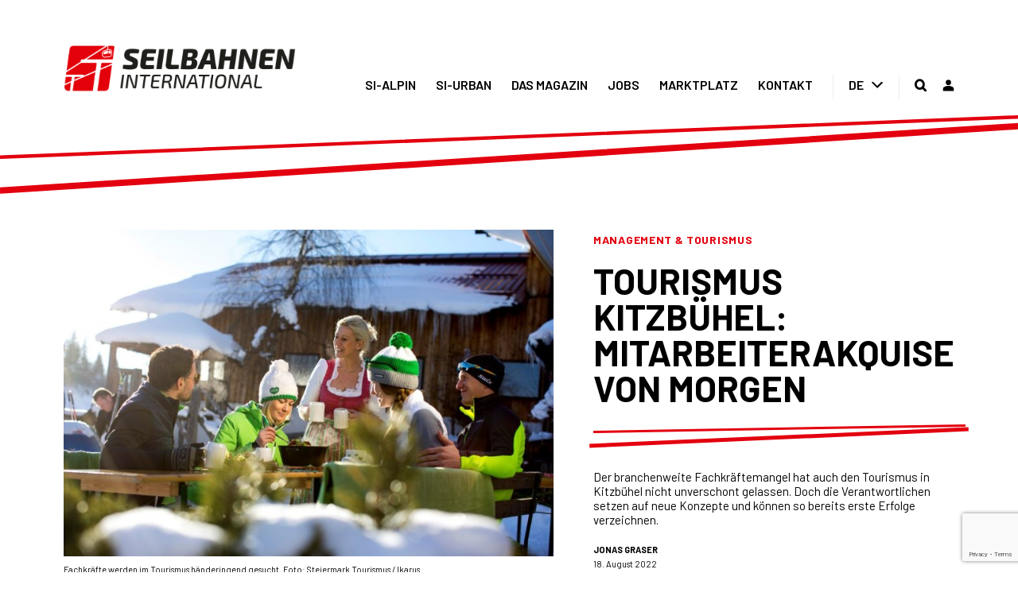

--- FILE ---
content_type: text/html; charset=UTF-8
request_url: https://www.simagazin.com/si-magazin/themen/management-tourismus/tourismus-kitzbuehel-mitarbeiterakquise-von-morgen/
body_size: 21925
content:
<!DOCTYPE html>
<html class="avada-html-layout-wide avada-html-header-position-top avada-is-100-percent-template" lang="de-DE" prefix="og: http://ogp.me/ns# fb: http://ogp.me/ns/fb#" prefix="og: http://ogp.me/ns#">
<head>
	<meta http-equiv="X-UA-Compatible" content="IE=edge" />
	<meta http-equiv="Content-Type" content="text/html; charset=utf-8"/>
	<meta name="viewport" content="width=device-width, initial-scale=1, maximum-scale=1" />
							<style type="text/css" id="elegant-google-fonts">
						@font-face{font-family:'Open Sans';font-style:normal;font-display: block;font-weight:regularOpen Sans;src:local('Open Sans'),local('OpenSans'),url() format('truetype');}						</style>
						<link rel="alternate" hreflang="de" href="https://www.simagazin.com/si-magazin/themen/management-tourismus/tourismus-kitzbuehel-mitarbeiterakquise-von-morgen/" />

<!-- Suchmaschinenoptimierung von Rank Math - https://s.rankmath.com/home -->
<title>Tourismus Kitzbühel: Mitarbeiterakquise von Morgen - Seilbahnen International</title>
<meta name="description" content="Der branchenweite Fachkräftemangel hat auch den Tourismus in Kitzbühel nicht unverschont gelassen. Doch die Verantwortlichen setzen auf neue Konzepte und können so bereits erste Erfolge verzeichnen."/>
<meta name="robots" content="index, follow, max-snippet:-1, max-video-preview:-1, max-image-preview:large"/>
<link rel="canonical" href="https://www.simagazin.com/si-magazin/themen/management-tourismus/tourismus-kitzbuehel-mitarbeiterakquise-von-morgen/" />
<meta property="og:locale" content="de_DE">
<meta property="og:type" content="article">
<meta property="og:title" content="Tourismus Kitzbühel: Mitarbeiterakquise von Morgen - Seilbahnen International">
<meta property="og:description" content="Der branchenweite Fachkräftemangel hat auch den Tourismus in Kitzbühel nicht unverschont gelassen. Doch die Verantwortlichen setzen auf neue Konzepte und können so bereits erste Erfolge verzeichnen.">
<meta property="og:url" content="https://www.simagazin.com/si-magazin/themen/management-tourismus/tourismus-kitzbuehel-mitarbeiterakquise-von-morgen/">
<meta property="og:site_name" content="Seilbahnen International">
<meta property="article:section" content="Management &amp; Tourismus">
<meta property="og:updated_time" content="2022-08-18T09:55:11+02:00">
<meta property="og:image" content="https://www.simagazin.com/wp-content/uploads/2022/08/5687_c_steiermark_tourismus_ikarus.jpg">
<meta property="og:image:secure_url" content="https://www.simagazin.com/wp-content/uploads/2022/08/5687_c_steiermark_tourismus_ikarus.jpg">
<meta property="og:image:width" content="1200">
<meta property="og:image:height" content="800">
<meta property="og:image:alt" content="Tourismus Kitzbühel: Mitarbeiterakquise von Morgen">
<meta property="og:image:type" content="image/jpeg">
<meta name="twitter:card" content="summary_large_image">
<meta name="twitter:title" content="Tourismus Kitzbühel: Mitarbeiterakquise von Morgen - Seilbahnen International">
<meta name="twitter:description" content="Der branchenweite Fachkräftemangel hat auch den Tourismus in Kitzbühel nicht unverschont gelassen. Doch die Verantwortlichen setzen auf neue Konzepte und können so bereits erste Erfolge verzeichnen.">
<meta name="twitter:image" content="https://www.simagazin.com/wp-content/uploads/2022/08/5687_c_steiermark_tourismus_ikarus.jpg">
<script type="application/ld+json" class="rank-math-schema">{
    "@context": "https://schema.org",
    "@graph": [
        {
            "@type": "Organization",
            "@id": "https://www.simagazin.com/#organization",
            "name": "Seilbahnen International",
            "url": "https://www.simagazin.com"
        },
        {
            "@type": "WebSite",
            "@id": "https://www.simagazin.com/#website",
            "url": "https://www.simagazin.com",
            "name": "Seilbahnen International",
            "publisher": {
                "@id": "https://www.simagazin.com/#organization"
            },
            "inLanguage": "de-DE",
            "potentialAction": {
                "@type": "SearchAction",
                "target": "https://www.simagazin.com/?s={search_term_string}",
                "query-input": "required name=search_term_string"
            }
        },
        {
            "@type": "ImageObject",
            "@id": "https://www.simagazin.com/si-magazin/themen/management-tourismus/tourismus-kitzbuehel-mitarbeiterakquise-von-morgen/#primaryImage",
            "url": "https://www.simagazin.com/wp-content/uploads/2022/08/5687_c_steiermark_tourismus_ikarus.jpg",
            "width": 1200,
            "height": 800
        },
        {
            "@type": "WebPage",
            "@id": "https://www.simagazin.com/si-magazin/themen/management-tourismus/tourismus-kitzbuehel-mitarbeiterakquise-von-morgen/#webpage",
            "url": "https://www.simagazin.com/si-magazin/themen/management-tourismus/tourismus-kitzbuehel-mitarbeiterakquise-von-morgen/",
            "name": "Tourismus Kitzb\u00fchel: Mitarbeiterakquise von Morgen - Seilbahnen International",
            "datePublished": "2022-08-18T09:39:51+02:00",
            "dateModified": "2022-08-18T09:55:11+02:00",
            "isPartOf": {
                "@id": "https://www.simagazin.com/#website"
            },
            "primaryImageOfPage": {
                "@id": "https://www.simagazin.com/si-magazin/themen/management-tourismus/tourismus-kitzbuehel-mitarbeiterakquise-von-morgen/#primaryImage"
            },
            "inLanguage": "de-DE"
        },
        {
            "@type": "BlogPosting",
            "headline": "Tourismus Kitzb\u00fchel: Mitarbeiterakquise von Morgen - Seilbahnen International",
            "datePublished": "2022-08-18T09:39:51+02:00",
            "dateModified": "2022-08-18T09:55:11+02:00",
            "author": {
                "@type": "Person",
                "name": "Jonas Graser"
            },
            "publisher": {
                "@id": "https://www.simagazin.com/#organization"
            },
            "description": "Der branchenweite Fachkr\u00e4ftemangel hat auch den Tourismus in Kitzb\u00fchel nicht unverschont gelassen. Doch die Verantwortlichen setzen auf neue Konzepte und k\u00f6nnen so bereits erste Erfolge verzeichnen.",
            "@id": "https://www.simagazin.com/si-magazin/themen/management-tourismus/tourismus-kitzbuehel-mitarbeiterakquise-von-morgen/#richSnippet",
            "isPartOf": {
                "@id": "https://www.simagazin.com/si-magazin/themen/management-tourismus/tourismus-kitzbuehel-mitarbeiterakquise-von-morgen/#webpage"
            },
            "image": {
                "@id": "https://www.simagazin.com/si-magazin/themen/management-tourismus/tourismus-kitzbuehel-mitarbeiterakquise-von-morgen/#primaryImage"
            },
            "inLanguage": "de-DE",
            "mainEntityOfPage": {
                "@id": "https://www.simagazin.com/si-magazin/themen/management-tourismus/tourismus-kitzbuehel-mitarbeiterakquise-von-morgen/#webpage"
            }
        }
    ]
}</script>
<!-- /Rank Math WordPress SEO Plugin -->

<link rel='dns-prefetch' href='//www.google.com' />
<link rel='dns-prefetch' href='//s.w.org' />
<link rel="alternate" type="application/rss+xml" title="Seilbahnen International &raquo; Feed" href="https://www.simagazin.com/feed/" />
<link rel="alternate" type="application/rss+xml" title="Seilbahnen International &raquo; Kommentar-Feed" href="https://www.simagazin.com/comments/feed/" />
					<link rel="shortcut icon" href="https://www.simagazin.com/wp-content/uploads/2020/03/favicon.png" type="image/x-icon" />
		
		
		
		
		
		
		<meta property="og:title" content="Tourismus Kitzbühel: Mitarbeiterakquise von Morgen"/>
		<meta property="og:type" content="article"/>
		<meta property="og:url" content="https://www.simagazin.com/si-magazin/themen/management-tourismus/tourismus-kitzbuehel-mitarbeiterakquise-von-morgen/"/>
		<meta property="og:site_name" content="Seilbahnen International"/>
		<meta property="og:description" content="Kitzbühel Tourismus ergreift mit dem Projekt „Kitz Tourism Talents“ die Initiative und hilft den zahlreichen Partnerbetrieben, auf die aktuelle Situation in der Branche zu reagieren. Coachings zu den Themen neueste technische Mittel, Employer Branding und Social Media sollen helfen, den Fachkräftemangel zu überwinden und Angestellte für die Kitzbüheler Tourismusbetriebe zu finden.

Durch die zusätzliche, neu"/>

									<meta property="og:image" content="https://www.simagazin.com/wp-content/uploads/2022/08/5687_c_steiermark_tourismus_ikarus.jpg"/>
							<link rel='stylesheet' id='wpadverts-authors-css'  href='https://www.simagazin.com/wp-content/plugins/wpadverts-authors//assets/css/authors.css?ver=1.0' type='text/css' media='all' />
<link rel='stylesheet' id='mp-theme-css'  href='https://www.simagazin.com/wp-content/plugins/memberpress/css/ui/theme.css?ver=1.9.10' type='text/css' media='all' />
<link rel='stylesheet' id='infi-elegant-elements-css'  href='https://www.simagazin.com/wp-content/plugins/elegant-elements-fusion-builder/assets/css/min/elegant-elements.min.css?ver=2.3' type='text/css' media='all' />
<link rel='stylesheet' id='infi-elegant-animations-css'  href='https://www.simagazin.com/wp-content/plugins/elegant-elements-fusion-builder/assets/css/min/infi-css-animations.min.css?ver=2.3' type='text/css' media='all' />
<link rel='stylesheet' id='rs-plugin-settings-css'  href='https://www.simagazin.com/wp-content/plugins/revslider/public/assets/css/rs6.css?ver=6.2.17' type='text/css' media='all' />
<style id='rs-plugin-settings-inline-css' type='text/css'>
#rs-demo-id {}
</style>
<link rel='stylesheet' id='wpml-menu-item-0-css'  href='//www.simagazin.com/wp-content/plugins/sitepress-multilingual-cms/templates/language-switchers/menu-item/style.min.css?ver=1' type='text/css' media='all' />
<link rel='stylesheet' id='dlm-frontend-css'  href='https://www.simagazin.com/wp-content/plugins/download-monitor/assets/css/frontend.css?ver=5.5.1' type='text/css' media='all' />
<link rel='stylesheet' id='avada-stylesheet-css'  href='https://www.simagazin.com/wp-content/themes/Avada/assets/css/style.min.css?ver=7.1' type='text/css' media='all' />
<link rel='stylesheet' id='child-style-css'  href='https://www.simagazin.com/wp-content/themes/simagazin/style.min.css?ver=1.1.3a' type='text/css' media='all' />
<!--[if IE]>
<link rel='stylesheet' id='avada-IE-css'  href='https://www.simagazin.com/wp-content/themes/Avada/assets/css/ie.min.css?ver=7.1' type='text/css' media='all' />
<style id='avada-IE-inline-css' type='text/css'>
.avada-select-parent .select-arrow{background-color:#ffffff}
.select-arrow{background-color:#ffffff}
</style>
<![endif]-->
<link rel='stylesheet' id='borlabs-cookie-css'  href='https://www.simagazin.com/wp-content/cache/borlabs-cookie/borlabs-cookie_1_de.css?ver=2.2.10-43948' type='text/css' media='all' />
<link rel='stylesheet' id='fusion-dynamic-css-css'  href='https://www.simagazin.com/wp-content/uploads/fusion-styles/51b235061c63546204d52da9378ff4c2.min.css?ver=3.1' type='text/css' media='all' />
<script type='text/javascript' src='https://www.simagazin.com/wp-includes/js/jquery/jquery.js?ver=1.12.4-wp' id='jquery-core-js'></script>
<script type='text/javascript' src='https://www.simagazin.com/wp-content/plugins/revslider/public/assets/js/rbtools.min.js?ver=6.2.17' id='tp-tools-js'></script>
<script type='text/javascript' src='https://www.simagazin.com/wp-content/plugins/revslider/public/assets/js/rs6.min.js?ver=6.2.17' id='revmin-js'></script>
<script type='text/javascript' id='borlabs-cookie-prioritize-js-extra'>
/* <![CDATA[ */
var borlabsCookiePrioritized = {"domain":"www.simagazin.com","path":"\/","version":"1","bots":"1","optInJS":{"statistics":{"google-analytics":"[base64]","matomo":"[base64]"}}};
/* ]]> */
</script>
<script type='text/javascript' src='https://www.simagazin.com/wp-content/plugins/borlabs-cookie/javascript/borlabs-cookie-prioritize.min.js?ver=2.2.10' id='borlabs-cookie-prioritize-js'></script>
<link rel="https://api.w.org/" href="https://www.simagazin.com/wp-json/" /><link rel="alternate" type="application/json" href="https://www.simagazin.com/wp-json/wp/v2/posts/35333" /><link rel="EditURI" type="application/rsd+xml" title="RSD" href="https://www.simagazin.com/xmlrpc.php?rsd" />
<link rel="wlwmanifest" type="application/wlwmanifest+xml" href="https://www.simagazin.com/wp-includes/wlwmanifest.xml" /> 
<meta name="generator" content="WordPress 5.5.1" />
<link rel='shortlink' href='https://www.simagazin.com/?p=35333' />
<link rel="alternate" type="application/json+oembed" href="https://www.simagazin.com/wp-json/oembed/1.0/embed?url=https%3A%2F%2Fwww.simagazin.com%2Fsi-magazin%2Fthemen%2Fmanagement-tourismus%2Ftourismus-kitzbuehel-mitarbeiterakquise-von-morgen%2F" />
<link rel="alternate" type="text/xml+oembed" href="https://www.simagazin.com/wp-json/oembed/1.0/embed?url=https%3A%2F%2Fwww.simagazin.com%2Fsi-magazin%2Fthemen%2Fmanagement-tourismus%2Ftourismus-kitzbuehel-mitarbeiterakquise-von-morgen%2F&#038;format=xml" />
<meta name="generator" content="WPML ver:4.4.10 stt:1,3;" />
<style type="text/css" id="css-fb-visibility">@media screen and (max-width: 640px){body:not(.fusion-builder-ui-wireframe) .fusion-no-small-visibility{display:none !important;}body:not(.fusion-builder-ui-wireframe) .sm-text-align-center{text-align:center !important;}body:not(.fusion-builder-ui-wireframe) .sm-text-align-left{text-align:left !important;}body:not(.fusion-builder-ui-wireframe) .sm-text-align-right{text-align:right !important;}body:not(.fusion-builder-ui-wireframe) .fusion-absolute-position-small{position:absolute;top:auto;width:100%;}}@media screen and (min-width: 641px) and (max-width: 1024px){body:not(.fusion-builder-ui-wireframe) .fusion-no-medium-visibility{display:none !important;}body:not(.fusion-builder-ui-wireframe) .md-text-align-center{text-align:center !important;}body:not(.fusion-builder-ui-wireframe) .md-text-align-left{text-align:left !important;}body:not(.fusion-builder-ui-wireframe) .md-text-align-right{text-align:right !important;}body:not(.fusion-builder-ui-wireframe) .fusion-absolute-position-medium{position:absolute;top:auto;width:100%;}}@media screen and (min-width: 1025px){body:not(.fusion-builder-ui-wireframe) .fusion-no-large-visibility{display:none !important;}body:not(.fusion-builder-ui-wireframe) .lg-text-align-center{text-align:center !important;}body:not(.fusion-builder-ui-wireframe) .lg-text-align-left{text-align:left !important;}body:not(.fusion-builder-ui-wireframe) .lg-text-align-right{text-align:right !important;}body:not(.fusion-builder-ui-wireframe) .fusion-absolute-position-large{position:absolute;top:auto;width:100%;}}</style><meta name="generator" content="Powered by Slider Revolution 6.2.17 - responsive, Mobile-Friendly Slider Plugin for WordPress with comfortable drag and drop interface." />
<link rel="icon" href="https://www.simagazin.com/wp-content/uploads/2020/03/cropped-favicon-32x32.png" sizes="32x32" />
<link rel="icon" href="https://www.simagazin.com/wp-content/uploads/2020/03/cropped-favicon-192x192.png" sizes="192x192" />
<link rel="apple-touch-icon" href="https://www.simagazin.com/wp-content/uploads/2020/03/cropped-favicon-180x180.png" />
<meta name="msapplication-TileImage" content="https://www.simagazin.com/wp-content/uploads/2020/03/cropped-favicon-270x270.png" />
<script type="text/javascript">function setREVStartSize(e){
			//window.requestAnimationFrame(function() {				 
				window.RSIW = window.RSIW===undefined ? window.innerWidth : window.RSIW;	
				window.RSIH = window.RSIH===undefined ? window.innerHeight : window.RSIH;	
				try {								
					var pw = document.getElementById(e.c).parentNode.offsetWidth,
						newh;
					pw = pw===0 || isNaN(pw) ? window.RSIW : pw;
					e.tabw = e.tabw===undefined ? 0 : parseInt(e.tabw);
					e.thumbw = e.thumbw===undefined ? 0 : parseInt(e.thumbw);
					e.tabh = e.tabh===undefined ? 0 : parseInt(e.tabh);
					e.thumbh = e.thumbh===undefined ? 0 : parseInt(e.thumbh);
					e.tabhide = e.tabhide===undefined ? 0 : parseInt(e.tabhide);
					e.thumbhide = e.thumbhide===undefined ? 0 : parseInt(e.thumbhide);
					e.mh = e.mh===undefined || e.mh=="" || e.mh==="auto" ? 0 : parseInt(e.mh,0);		
					if(e.layout==="fullscreen" || e.l==="fullscreen") 						
						newh = Math.max(e.mh,window.RSIH);					
					else{					
						e.gw = Array.isArray(e.gw) ? e.gw : [e.gw];
						for (var i in e.rl) if (e.gw[i]===undefined || e.gw[i]===0) e.gw[i] = e.gw[i-1];					
						e.gh = e.el===undefined || e.el==="" || (Array.isArray(e.el) && e.el.length==0)? e.gh : e.el;
						e.gh = Array.isArray(e.gh) ? e.gh : [e.gh];
						for (var i in e.rl) if (e.gh[i]===undefined || e.gh[i]===0) e.gh[i] = e.gh[i-1];
											
						var nl = new Array(e.rl.length),
							ix = 0,						
							sl;					
						e.tabw = e.tabhide>=pw ? 0 : e.tabw;
						e.thumbw = e.thumbhide>=pw ? 0 : e.thumbw;
						e.tabh = e.tabhide>=pw ? 0 : e.tabh;
						e.thumbh = e.thumbhide>=pw ? 0 : e.thumbh;					
						for (var i in e.rl) nl[i] = e.rl[i]<window.RSIW ? 0 : e.rl[i];
						sl = nl[0];									
						for (var i in nl) if (sl>nl[i] && nl[i]>0) { sl = nl[i]; ix=i;}															
						var m = pw>(e.gw[ix]+e.tabw+e.thumbw) ? 1 : (pw-(e.tabw+e.thumbw)) / (e.gw[ix]);					
						newh =  (e.gh[ix] * m) + (e.tabh + e.thumbh);
					}				
					if(window.rs_init_css===undefined) window.rs_init_css = document.head.appendChild(document.createElement("style"));					
					document.getElementById(e.c).height = newh+"px";
					window.rs_init_css.innerHTML += "#"+e.c+"_wrapper { height: "+newh+"px }";				
				} catch(e){
					console.log("Failure at Presize of Slider:" + e)
				}					   
			//});
		  };</script>
		<script type="text/javascript">
			var doc = document.documentElement;
			doc.setAttribute( 'data-useragent', navigator.userAgent );
		</script>
		
	</head>

<body class="post-template-default single single-post postid-35333 single-format-standard fusion-image-hovers fusion-pagination-sizing fusion-button_size-large fusion-button_type-flat fusion-button_span-no avada-image-rollover-circle-no avada-image-rollover-yes avada-image-rollover-direction-bottom seilbahnen-international fusion-body ltr no-tablet-sticky-header no-mobile-sticky-header no-mobile-slidingbar no-mobile-totop avada-has-rev-slider-styles fusion-disable-outline fusion-sub-menu-fade mobile-logo-pos-left layout-wide-mode avada-has-boxed-modal-shadow- layout-scroll-offset-full avada-has-zero-margin-offset-top fusion-top-header menu-text-align-center mobile-menu-design-modern fusion-show-pagination-text fusion-header-layout-v1 avada-responsive avada-footer-fx-none avada-menu-highlight-style-bottombar fusion-search-form-clean fusion-main-menu-search-overlay fusion-avatar-square avada-dropdown-styles avada-blog-layout-grid avada-blog-archive-layout-grid avada-header-shadow-no avada-menu-icon-position-left avada-has-main-nav-search-icon avada-has-breadcrumb-mobile-hidden avada-has-titlebar-hide avada-header-border-color-full-transparent avada-has-pagination-width_height avada-flyout-menu-direction-fade avada-ec-views-v1" >
		<a class="skip-link screen-reader-text" href="#content">Zum Inhalt springen</a>

	<div id="boxed-wrapper">
		<div class="fusion-sides-frame"></div>
		<div id="wrapper" class="fusion-wrapper">
			<div id="home" style="position:relative;top:-1px;"></div>
			
				
			<header class="fusion-header-wrapper">
				<div class="fusion-header-v1 fusion-logo-alignment fusion-logo-left fusion-sticky-menu- fusion-sticky-logo- fusion-mobile-logo-  fusion-mobile-menu-design-modern">
					<div class="fusion-header-sticky-height"></div>
<div class="fusion-header">
	<div class="fusion-row">
					<div class="fusion-logo" data-margin-top="0px" data-margin-bottom="0px" data-margin-left="0px" data-margin-right="0px">
			<a class="fusion-logo-link"  href="https://www.simagazin.com/" >

						<!-- standard logo -->
			<img src="https://www.simagazin.com/wp-content/uploads/2020/03/logo.svg" srcset="https://www.simagazin.com/wp-content/uploads/2020/03/logo.svg 1x" width="" height="" alt="Seilbahnen International Logo" data-retina_logo_url="" class="fusion-standard-logo" />

			
					</a>
		</div>		<nav class="fusion-main-menu" aria-label="Hauptmenü"><div class="fusion-overlay-search">		<form role="search" class="searchform fusion-search-form  fusion-search-form-clean" method="get" action="https://www.simagazin.com/">
			<div class="fusion-search-form-content">

				
				<div class="fusion-search-field search-field">
					<label><span class="screen-reader-text">Suche nach:</span>
													<input type="search" value="" name="s" class="s" placeholder="Suchen..." required aria-required="true" aria-label="Suchen..."/>
											</label>
				</div>
				<div class="fusion-search-button search-button">
					<input type="submit" class="fusion-search-submit searchsubmit" aria-label="Suche" value="&#xf002;" />
									</div>

				
			</div>


			
		</form>
		<div class="fusion-search-spacer"></div><a href="#" role="button" aria-label="Close Search" class="fusion-close-search"></a></div><ul id="menu-main-navigation" class="fusion-menu"><li  id="menu-item-1622"  class="menu-item menu-item-type-post_type menu-item-object-page menu-item-has-children menu-item-1622 fusion-dropdown-menu"  data-item-id="1622"><a  href="https://www.simagazin.com/si-magazin/" class="fusion-bottombar-highlight"><span class="menu-text">SI-ALPIN</span></a><ul class="sub-menu"><li  id="menu-item-4666"  class="menu-item menu-item-type-post_type menu-item-object-page menu-item-4666 fusion-dropdown-submenu" ><a  href="https://www.simagazin.com/si-magazin/seilbahn-technik/" class="fusion-bottombar-highlight"><span>Seilbahn &#038; Technik</span></a></li><li  id="menu-item-4667"  class="menu-item menu-item-type-post_type menu-item-object-page menu-item-4667 fusion-dropdown-submenu" ><a  href="https://www.simagazin.com/si-magazin/planen-und-bauen/" class="fusion-bottombar-highlight"><span>Planen &#038; Bauen</span></a></li><li  id="menu-item-4668"  class="menu-item menu-item-type-post_type menu-item-object-page menu-item-4668 fusion-dropdown-submenu" ><a  href="https://www.simagazin.com/si-magazin/beschneiung-pistenpflege/" class="fusion-bottombar-highlight"><span>Beschneiung &#038; Pistenpflege</span></a></li><li  id="menu-item-4669"  class="menu-item menu-item-type-post_type menu-item-object-page menu-item-4669 fusion-dropdown-submenu" ><a  href="https://www.simagazin.com/si-magazin/wartung-service/" class="fusion-bottombar-highlight"><span>Wartung &#038; Service</span></a></li><li  id="menu-item-4670"  class="menu-item menu-item-type-post_type menu-item-object-page menu-item-4670 fusion-dropdown-submenu" ><a  href="https://www.simagazin.com/si-magazin/digitalisierung-innovation/" class="fusion-bottombar-highlight"><span>Digitalisierung &#038; Innovation</span></a></li><li  id="menu-item-4671"  class="menu-item menu-item-type-post_type menu-item-object-page menu-item-4671 fusion-dropdown-submenu" ><a  href="https://www.simagazin.com/si-magazin/management-tourismus/" class="fusion-bottombar-highlight"><span>Management &#038; Tourismus</span></a></li></ul></li><li  id="menu-item-1621"  class="menu-item menu-item-type-post_type menu-item-object-page menu-item-has-children menu-item-1621 fusion-dropdown-menu"  data-item-id="1621"><a  href="https://www.simagazin.com/si-urban/" class="fusion-bottombar-highlight"><span class="menu-text">SI-URBAN</span></a><ul class="sub-menu"><li  id="menu-item-4685"  class="menu-item menu-item-type-post_type menu-item-object-page menu-item-4685 fusion-dropdown-submenu" ><a  href="https://www.simagazin.com/si-urban/stadt/" class="fusion-bottombar-highlight"><span>Stadt</span></a></li><li  id="menu-item-4686"  class="menu-item menu-item-type-post_type menu-item-object-page menu-item-4686 fusion-dropdown-submenu" ><a  href="https://www.simagazin.com/si-urban/tourismus/" class="fusion-bottombar-highlight"><span>Tourismus</span></a></li><li  id="menu-item-75360"  class="menu-item menu-item-type-post_type menu-item-object-page menu-item-75360 fusion-dropdown-submenu" ><a  href="https://www.simagazin.com/si-urban/cable-car-radio/" class="fusion-bottombar-highlight"><span>Cable Car Radio</span></a></li></ul></li><li  id="menu-item-1306"  class="menu-item menu-item-type-post_type menu-item-object-page menu-item-has-children menu-item-1306 fusion-dropdown-menu"  data-item-id="1306"><a  href="https://www.simagazin.com/das-magazin/" class="fusion-bottombar-highlight"><span class="menu-text">DAS MAGAZIN</span></a><ul class="sub-menu"><li  id="menu-item-38498"  class="menu-item menu-item-type-post_type menu-item-object-page menu-item-38498 fusion-dropdown-submenu" ><a  href="https://www.simagazin.com/das-magazin/si-talk/" class="fusion-bottombar-highlight"><span>Bergdialoge</span></a></li><li  id="menu-item-1856"  class="menu-item menu-item-type-post_type menu-item-object-page menu-item-1856 fusion-dropdown-submenu" ><a  href="https://www.simagazin.com/das-magazin/videos/" class="fusion-bottombar-highlight"><span>Videos</span></a></li><li  id="menu-item-32966"  class="menu-item menu-item-type-custom menu-item-object-custom menu-item-32966 fusion-dropdown-submenu" ><a  href="https://bergbahncamp.com/" class="fusion-bottombar-highlight"><span>BergNetzWerk</span></a></li><li  id="menu-item-1857"  class="menu-item menu-item-type-post_type menu-item-object-page menu-item-1857 fusion-dropdown-submenu" ><a  href="https://www.simagazin.com/das-magazin/veranstaltungen/" class="fusion-bottombar-highlight"><span>Veranstaltungen</span></a></li><li  id="menu-item-1859"  class="menu-item menu-item-type-custom menu-item-object-custom menu-item-1859 fusion-dropdown-submenu" ><a  href="/das-magazin/#team" class="fusion-bottombar-highlight"><span>Team</span></a></li><li  id="menu-item-22722"  class="menu-item menu-item-type-post_type menu-item-object-page menu-item-22722 fusion-dropdown-submenu" ><a  href="https://www.simagazin.com/red-guide/" class="fusion-bottombar-highlight"><span>REDGuide</span></a></li><li  id="menu-item-14989"  class="menu-item menu-item-type-post_type menu-item-object-page menu-item-14989 fusion-dropdown-submenu" ><a  href="https://www.simagazin.com/das-magazin/abos/" class="fusion-bottombar-highlight"><span>Abos</span></a></li><li  id="menu-item-1858"  class="menu-item menu-item-type-post_type menu-item-object-page menu-item-1858 fusion-dropdown-submenu" ><a  href="https://www.simagazin.com/das-magazin/archiv/" class="fusion-bottombar-highlight"><span>Print Archiv</span></a></li></ul></li><li  id="menu-item-1307"  class="menu-item menu-item-type-post_type menu-item-object-page menu-item-has-children menu-item-1307 fusion-dropdown-menu"  data-item-id="1307"><a  href="https://www.simagazin.com/jobs/" class="fusion-bottombar-highlight"><span class="menu-text">JOBS</span></a><ul class="sub-menu"><li  id="menu-item-7963"  class="menu-item menu-item-type-custom menu-item-object-custom menu-item-7963 fusion-dropdown-submenu" ><a  href="https://www.simagazin.com/jobs/" class="fusion-bottombar-highlight"><span>Jobs finden</span></a></li><li  id="menu-item-1860"  class="menu-item menu-item-type-post_type menu-item-object-page menu-item-1860 fusion-dropdown-submenu" ><a  href="https://www.simagazin.com/jobs/job-anlegen/" class="fusion-bottombar-highlight"><span>Inserieren</span></a></li></ul></li><li  id="menu-item-1308"  class="menu-item menu-item-type-post_type menu-item-object-page menu-item-has-children menu-item-1308 fusion-dropdown-menu"  data-item-id="1308"><a  href="https://www.simagazin.com/marktplatz/" class="fusion-bottombar-highlight"><span class="menu-text">MARKTPLATZ</span></a><ul class="sub-menu"><li  id="menu-item-7964"  class="menu-item menu-item-type-custom menu-item-object-custom menu-item-7964 fusion-dropdown-submenu" ><a  href="https://www.simagazin.com/marktplatz/" class="fusion-bottombar-highlight"><span>Aktuelle Angebote</span></a></li><li  id="menu-item-1861"  class="menu-item menu-item-type-post_type menu-item-object-page menu-item-1861 fusion-dropdown-submenu" ><a  href="https://www.simagazin.com/marktplatz/inserieren/" class="fusion-bottombar-highlight"><span>Inserieren</span></a></li></ul></li><li  id="menu-item-1309"  class="menu-item menu-item-type-post_type menu-item-object-page menu-item-has-children menu-item-1309 fusion-dropdown-menu"  data-item-id="1309"><a  href="https://www.simagazin.com/kontakt/" class="fusion-bottombar-highlight"><span class="menu-text">KONTAKT</span></a><ul class="sub-menu"><li  id="menu-item-7966"  class="menu-item menu-item-type-custom menu-item-object-custom menu-item-7966 fusion-dropdown-submenu" ><a  href="https://www.simagazin.com/kontakt/" class="fusion-bottombar-highlight"><span>Kontaktdaten</span></a></li><li  id="menu-item-7965"  class="menu-item menu-item-type-custom menu-item-object-custom menu-item-7965 fusion-dropdown-submenu" ><a  href="https://www.simagazin.com/das-magazin/#team" class="fusion-bottombar-highlight"><span>Team</span></a></li><li  id="menu-item-7153"  class="menu-item menu-item-type-post_type menu-item-object-page menu-item-7153 fusion-dropdown-submenu" ><a  href="https://www.simagazin.com/newsletter/" class="fusion-bottombar-highlight"><span>Newsletter</span></a></li></ul></li><li  id="menu-item-wpml-ls-131-de"  class="menu-item wpml-ls-slot-131 wpml-ls-item wpml-ls-item-de wpml-ls-current-language wpml-ls-menu-item wpml-ls-last-item menu-item-type-wpml_ls_menu_item menu-item-object-wpml_ls_menu_item menu-item-has-children menu-item-wpml-ls-131-de fusion-dropdown-menu"  data-classes="menu-item" data-item-id="wpml-ls-131-de"><a  title="DE" href="https://www.simagazin.com/si-magazin/themen/management-tourismus/tourismus-kitzbuehel-mitarbeiterakquise-von-morgen/" class="fusion-bottombar-highlight wpml-ls-link"><span class="menu-text"><span class="wpml-ls-native" lang="de">DE</span></span></a><ul class="sub-menu"><li  id="menu-item-wpml-ls-131-en"  class="menu-item wpml-ls-slot-131 wpml-ls-item wpml-ls-item-en wpml-ls-menu-item wpml-ls-first-item menu-item-type-wpml_ls_menu_item menu-item-object-wpml_ls_menu_item menu-item-wpml-ls-131-en fusion-dropdown-submenu"  data-classes="menu-item"><a  title="EN" href="https://www.simagazin.com/en/" class="fusion-bottombar-highlight wpml-ls-link"><span><span class="wpml-ls-native" lang="en">EN</span></span></a></li></ul></li><li class="fusion-custom-menu-item fusion-main-menu-search fusion-search-overlay"><a class="fusion-main-menu-icon" href="#" aria-label="Suche" data-title="Suche" title="Suche" role="button" aria-expanded="false"></a></li><li class="menu-item menu-item-type-post_type menu-item-login"><a href="https://www.simagazin.com/login/"><span class="menu-text">Login</span></a></li></ul></nav>	<div class="fusion-mobile-menu-icons">
							<a href="#" class="fusion-icon fusion-icon-bars" aria-label="Toggle mobile menu" aria-expanded="false"></a>
		
		
		
			</div>

<nav class="fusion-mobile-nav-holder fusion-mobile-menu-text-align-left" aria-label="Main Menu Mobile"></nav>

					</div>
</div>
				</div>
				<div class="fusion-clearfix"></div>
			</header>
							
				
		<div id="sliders-container">
					</div>
				
				
			
			<section class="fusion-page-title-bar fusion-tb-page-title-bar"><div class="fusion-fullwidth fullwidth-box fusion-builder-row-1 fusion-parallax-none general-border-top gradient-container-1 nonhundred-percent-fullwidth non-hundred-percent-height-scrolling lazyload" style="background-color: rgba(255,255,255,0);background-position: center top;background-repeat: no-repeat;padding-top:10%;padding-right:0px;padding-bottom:0px;padding-left:0px;margin-bottom: 0px;margin-top: 0px;border-width: 0px 0px 0px 0px;border-color:#e2e2e2;border-style:solid;-webkit-background-size:cover;-moz-background-size:cover;-o-background-size:cover;background-size:cover;" data-bg="https://www.simagazin.com/wp-content/uploads/2020/03/top_bar.svg" ><div class="fusion-builder-row fusion-row"><div class="fusion-layout-column fusion_builder_column fusion-builder-column-0 fusion_builder_column_1_1 1_1 fusion-one-full fusion-column-first fusion-column-last gradient-column-1" style="margin-top:0px;margin-bottom:20px;"><div class="fusion-column-wrapper fusion-flex-column-wrapper-legacy" style="background-position:left top;background-repeat:no-repeat;-webkit-background-size:cover;-moz-background-size:cover;-o-background-size:cover;background-size:cover;padding: 0px 0px 0px 0px;"><div class="fusion-clearfix"></div></div></div></div></div>
</section>
						<main id="main" class="clearfix width-100">
				<div class="fusion-row" style="max-width:100%;">
<section id="content" style="width: 100%;">
									<div id="post-35333" class="post-35333 post type-post status-publish format-standard has-post-thumbnail hentry category-management-tourismus">

				<div class="post-content">
					<div class="fusion-fullwidth fullwidth-box fusion-builder-row-2 si-post-header gradient-container-2 nonhundred-percent-fullwidth non-hundred-percent-height-scrolling fusion-equal-height-columns" style="background-color: rgba(255,255,255,0);background-position: center center;background-repeat: no-repeat;padding-top:0px;padding-right:0px;padding-bottom:0px;padding-left:0px;margin-bottom: 0px;margin-top: 0px;border-width: 0px 0px 0px 0px;border-color:#e2e2e2;border-style:solid;" ><div class="fusion-builder-row fusion-row"><div class="fusion-layout-column fusion_builder_column fusion-builder-column-1 fusion_builder_column_1_1 1_1 fusion-one-full fusion-column-first fusion-column-last gradient-column-2" style="margin-top:0px;margin-bottom:20px;"><div class="fusion-column-wrapper fusion-flex-column-wrapper-legacy" style="background-position:left top;background-repeat:no-repeat;-webkit-background-size:cover;-moz-background-size:cover;-o-background-size:cover;background-size:cover;padding: 0px 0px 0px 0px;"><div class="cbp-qcustomelement- cbp-9580516"><div class="custom-si-post-header "><div class="custom-si-post-header-row"><div class="custom-si-post-header-col col1"><img width="1200" height="800" src="https://www.simagazin.com/wp-content/uploads/2022/08/5687_c_steiermark_tourismus_ikarus.jpg" class="attachment-full size-full lazyload wp-post-image" alt="" srcset="data:image/svg+xml,%3Csvg%20xmlns%3D%27http%3A%2F%2Fwww.w3.org%2F2000%2Fsvg%27%20width%3D%271200%27%20height%3D%27800%27%20viewBox%3D%270%200%201200%20800%27%3E%3Crect%20width%3D%271200%27%20height%3D%273800%27%20fill-opacity%3D%220%22%2F%3E%3C%2Fsvg%3E" data-orig-src="https://www.simagazin.com/wp-content/uploads/2022/08/5687_c_steiermark_tourismus_ikarus.jpg" data-srcset="https://www.simagazin.com/wp-content/uploads/2022/08/5687_c_steiermark_tourismus_ikarus-200x133.jpg 200w, https://www.simagazin.com/wp-content/uploads/2022/08/5687_c_steiermark_tourismus_ikarus-300x200.jpg 300w, https://www.simagazin.com/wp-content/uploads/2022/08/5687_c_steiermark_tourismus_ikarus-400x267.jpg 400w, https://www.simagazin.com/wp-content/uploads/2022/08/5687_c_steiermark_tourismus_ikarus-450x300.jpg 450w, https://www.simagazin.com/wp-content/uploads/2022/08/5687_c_steiermark_tourismus_ikarus-600x400.jpg 600w, https://www.simagazin.com/wp-content/uploads/2022/08/5687_c_steiermark_tourismus_ikarus-768x512.jpg 768w, https://www.simagazin.com/wp-content/uploads/2022/08/5687_c_steiermark_tourismus_ikarus-800x533.jpg 800w, https://www.simagazin.com/wp-content/uploads/2022/08/5687_c_steiermark_tourismus_ikarus-1024x683.jpg 1024w, https://www.simagazin.com/wp-content/uploads/2022/08/5687_c_steiermark_tourismus_ikarus.jpg 1200w" data-sizes="auto" /><div class="copyright">Fachkräfte werden im Tourismus händeringend gesucht. Foto: Steiermark Tourismus / Ikarus</div></div><div class="custom-si-post-header-col col2"><div class="si-post-header-title-wrapper"><div class="fusion-title title fusion-title-1 fusion-sep-none fusion-title-text fusion-title-size-two si-post-category fusion-border-below-title"><h2 class="title-heading-left fusion-responsive-typography-calculated">Management &amp; Tourismus</h2></div><div class="fusion-title title fusion-title-2 fusion-sep-none fusion-title-text fusion-title-size-one si-post-title fusion-border-below-title" style="margin-top:0px;margin-bottom:25px;"><h1 class="title-heading-left fusion-responsive-typography-calculated">Tourismus Kitzbühel: Mitarbeiterakquise von Morgen</h1></div><div class="fusion-text si-post-excerpt">Der branchenweite Fachkräftemangel hat auch den Tourismus in Kitzbühel nicht unverschont gelassen. Doch die Verantwortlichen setzen auf neue Konzepte und können so bereits erste Erfolge verzeichnen.</div><div class="fusion-title title fusion-title-3 fusion-sep-none fusion-title-text fusion-title-size-three si-post-author fusion-border-below-title"><h3 class="title-heading-left fusion-responsive-typography-calculated">Jonas Graser</h3></div><div class="fusion-text si-post-date">18. August 2022</div></div></div></div></div></div><style type="text/css">.fusion-builder-row .fusion-layout-column.gradient-column-2 .fusion-column-wrapper:before {content: ""; position: absolute; width: 100%; height: 100%; top: 0; left: 0;z-index:-1;background: -webkit-gradient(linear, left top, right top, from(), to())!important;background: -webkit-linear-gradient(0deg, , )!important;background: -moz-linear-gradient(0deg, , )!important;background: -ms-linear-gradient(0deg, , )!important;background: -o-linear-gradient(0deg, , )!important;}</style><div class="fusion-clearfix"></div></div></div></div></div><div class="fusion-fullwidth fullwidth-box fusion-builder-row-3 gradient-container-3 nonhundred-percent-fullwidth non-hundred-percent-height-scrolling" style="background-color: rgba(255,255,255,0);background-position: center center;background-repeat: no-repeat;padding-top:0px;padding-right:0px;padding-bottom:0px;padding-left:0px;margin-bottom: 0px;margin-top: 0px;border-width: 0px 0px 0px 0px;border-color:#e2e2e2;border-style:solid;" ><div class="fusion-builder-row fusion-row"><div class="fusion-layout-column fusion_builder_column fusion-builder-column-2 fusion_builder_column_1_1 1_1 fusion-one-full fusion-column-first fusion-column-last gradient-column-3" style="margin-top:0px;margin-bottom:20px;"><div class="fusion-column-wrapper fusion-flex-column-wrapper-legacy" style="background-position:left top;background-repeat:no-repeat;-webkit-background-size:cover;-moz-background-size:cover;-o-background-size:cover;background-size:cover;padding: 0px 0px 0px 0px;"><div class="fusion-sep-clear"></div><div class="fusion-separator fusion-full-width-sep" style="margin-left: auto;margin-right: auto;margin-top:50px;width:100%;"></div><div class="fusion-sep-clear"></div><div class="fusion-content-tb fusion-content-tb-1"><div class="fusion-fullwidth fullwidth-box fusion-builder-row-3-1 gradient-container-4 nonhundred-percent-fullwidth non-hundred-percent-height-scrolling" style="background-color: rgba(255,255,255,0);background-position: center center;background-repeat: no-repeat;padding-top:0px;padding-right:0px;padding-bottom:0px;padding-left:0px;margin-bottom: 0px;margin-top: 0px;border-width: 0px 0px 0px 0px;border-color:#e2e2e2;border-style:solid;" ><div class="fusion-builder-row fusion-row"><div class="fusion-layout-column fusion_builder_column fusion-builder-column-3 fusion_builder_column_1_6 1_6 fusion-one-sixth fusion-column-first gradient-column-4" style="width:16.666666666667%;width:calc(16.666666666667% - ( ( 20px ) * 0.16666666666667 ) );margin-right: 20px;margin-top:0px;margin-bottom:20px;"><div class="fusion-column-wrapper fusion-flex-column-wrapper-legacy" style="background-position:left top;background-repeat:no-repeat;-webkit-background-size:cover;-moz-background-size:cover;-o-background-size:cover;background-size:cover;padding: 0px 0px 0px 0px;"><style type="text/css">.fusion-builder-row .fusion-layout-column.gradient-column-4 .fusion-column-wrapper:before {content: ""; position: absolute; width: 100%; height: 100%; top: 0; left: 0;z-index:-1;background: -webkit-gradient(linear, left top, right top, from(), to())!important;background: -webkit-linear-gradient(0deg, , )!important;background: -moz-linear-gradient(0deg, , )!important;background: -ms-linear-gradient(0deg, , )!important;background: -o-linear-gradient(0deg, , )!important;}</style><div class="fusion-clearfix"></div></div></div><div class="fusion-layout-column fusion_builder_column fusion-builder-column-4 fusion_builder_column_2_3 2_3 fusion-two-third fusion-column-last gradient-column-5" style="width:66.666666666667%;width:calc(66.666666666667% - ( ( 20px ) * 0.66666666666667 ) );margin-top:0px;margin-bottom:20px;"><div class="fusion-column-wrapper fusion-flex-column-wrapper-legacy" style="background-position:left top;background-repeat:no-repeat;-webkit-background-size:cover;-moz-background-size:cover;-o-background-size:cover;background-size:cover;padding: 0px 0px 0px 0px;"><div class="fusion-text fusion-text-1"><p>Kitzbühel Tourismus ergreift mit dem Projekt „Kitz Tourism Talents“ die Initiative und hilft den zahlreichen Partnerbetrieben, auf die aktuelle Situation in der Branche zu reagieren. Coachings zu den Themen neueste technische Mittel, Employer Branding und Social Media sollen helfen, den Fachkräftemangel zu überwinden und Angestellte für die Kitzbüheler Tourismusbetriebe zu finden.</p>
<p>Durch die zusätzliche, neu eingerichtete Bewerbermanagement-Plattform können die Betriebe ihre Stellenangebote mit einem Klick auf den entsprechenden Kanälen und Sozialen Medien posten, sodass diese die größtmögliche Zahl an potenziellen Bewerbern erreichen.</p>
</div><style type="text/css">.fusion-builder-row .fusion-layout-column.gradient-column-5 .fusion-column-wrapper:before {content: ""; position: absolute; width: 100%; height: 100%; top: 0; left: 0;z-index:-1;background: -webkit-gradient(linear, left top, right top, from(), to())!important;background: -webkit-linear-gradient(0deg, , )!important;background: -moz-linear-gradient(0deg, , )!important;background: -ms-linear-gradient(0deg, , )!important;background: -o-linear-gradient(0deg, , )!important;}</style><div class="fusion-clearfix"></div></div></div></div></div><div class="fusion-fullwidth fullwidth-box fusion-builder-row-3-2 image-wide-container gradient-container-5 nonhundred-percent-fullwidth non-hundred-percent-height-scrolling fusion-equal-height-columns" style="background-color: rgba(255,255,255,0);background-position: center center;background-repeat: no-repeat;padding-top:0px;padding-right:0px;padding-bottom:0px;padding-left:0px;margin-bottom: 0px;margin-top: 0px;border-width: 0px 0px 0px 0px;border-color:#e2e2e2;border-style:solid;" ><div class="fusion-builder-row fusion-row"><div class="fusion-layout-column fusion_builder_column fusion-builder-column-5 fusion_builder_column_1_6 1_6 fusion-one-sixth fusion-column-first gradient-column-6" style="width:16.666666666667%;width:calc(16.666666666667% - ( ( 20px ) * 0.16666666666667 ) );margin-right: 20px;margin-top:0px;margin-bottom:20px;"><div class="fusion-column-wrapper fusion-flex-column-wrapper-legacy" style="background-position:left top;background-repeat:no-repeat;-webkit-background-size:cover;-moz-background-size:cover;-o-background-size:cover;background-size:cover;padding: 0px 0px 0px 0px;"><div class="fusion-column-content-centered"><div class="fusion-column-content"><style type="text/css">.fusion-builder-row .fusion-layout-column.gradient-column-6 .fusion-column-wrapper:before {content: ""; position: absolute; width: 100%; height: 100%; top: 0; left: 0;z-index:-1;background: -webkit-gradient(linear, left top, right top, from(), to())!important;background: -webkit-linear-gradient(0deg, , )!important;background: -moz-linear-gradient(0deg, , )!important;background: -ms-linear-gradient(0deg, , )!important;background: -o-linear-gradient(0deg, , )!important;}</style></div></div><div class="fusion-clearfix"></div></div></div><div class="fusion-layout-column fusion_builder_column fusion-builder-column-6 fusion_builder_column_5_6 5_6 fusion-five-sixth fusion-column-last gradient-column-7" style="width:83.333333333333%;width:calc(83.333333333333% - ( ( 20px ) * 0.83333333333333 ) );margin-top:0px;margin-bottom:20px;"><div class="fusion-column-wrapper fusion-flex-column-wrapper-legacy" style="background-position:left top;background-repeat:no-repeat;-webkit-background-size:cover;-moz-background-size:cover;-o-background-size:cover;background-size:cover;padding: 0px 0px 0px 0px;"><div class="fusion-column-content-centered"><div class="fusion-column-content"><div class="cbp-qcustomelement- cbp-1968710732"><div class="custom-si-image "><img class="lazyload" src="data:image/svg+xml,%3Csvg%20xmlns%3D%27http%3A%2F%2Fwww.w3.org%2F2000%2Fsvg%27%20width%3D%271200%27%20height%3D%27800%27%20viewBox%3D%270%200%201200%20800%27%3E%3Crect%20width%3D%271200%27%20height%3D%273800%27%20fill-opacity%3D%220%22%2F%3E%3C%2Fsvg%3E" data-orig-src="https://www.simagazin.com/wp-content/uploads/2022/08/webKitzbuehel-Tourism-Talents-Meeting-2022-c-Kitzbuehel-Tourismus-2.jpg" /><div class="copyright">Das Coaching von Max Prodinger bereitet die  Betriebe auf den Umgang mit dem Fachkräftemangel vor. Foto: Kitzbühel Tourismus</div></div></div><style type="text/css">.fusion-builder-row .fusion-layout-column.gradient-column-7 .fusion-column-wrapper:before {content: ""; position: absolute; width: 100%; height: 100%; top: 0; left: 0;z-index:-1;background: -webkit-gradient(linear, left top, right top, from(), to())!important;background: -webkit-linear-gradient(0deg, , )!important;background: -moz-linear-gradient(0deg, , )!important;background: -ms-linear-gradient(0deg, , )!important;background: -o-linear-gradient(0deg, , )!important;}</style></div></div><div class="fusion-clearfix"></div></div></div></div></div><div class="fusion-fullwidth fullwidth-box fusion-builder-row-3-3 gradient-container-6 nonhundred-percent-fullwidth non-hundred-percent-height-scrolling" style="background-color: rgba(255,255,255,0);background-position: center center;background-repeat: no-repeat;padding-top:0px;padding-right:0px;padding-bottom:0px;padding-left:0px;margin-bottom: 0px;margin-top: 0px;border-width: 0px 0px 0px 0px;border-color:#e2e2e2;border-style:solid;" ><div class="fusion-builder-row fusion-row"><div class="fusion-layout-column fusion_builder_column fusion-builder-column-7 fusion_builder_column_1_6 1_6 fusion-one-sixth fusion-column-first gradient-column-8" style="width:16.666666666667%;width:calc(16.666666666667% - ( ( 20px ) * 0.16666666666667 ) );margin-right: 20px;margin-top:0px;margin-bottom:20px;"><div class="fusion-column-wrapper fusion-flex-column-wrapper-legacy" style="background-position:left top;background-repeat:no-repeat;-webkit-background-size:cover;-moz-background-size:cover;-o-background-size:cover;background-size:cover;padding: 0px 0px 0px 0px;"><style type="text/css">.fusion-builder-row .fusion-layout-column.gradient-column-8 .fusion-column-wrapper:before {content: ""; position: absolute; width: 100%; height: 100%; top: 0; left: 0;z-index:-1;background: -webkit-gradient(linear, left top, right top, from(), to())!important;background: -webkit-linear-gradient(0deg, , )!important;background: -moz-linear-gradient(0deg, , )!important;background: -ms-linear-gradient(0deg, , )!important;background: -o-linear-gradient(0deg, , )!important;}</style><div class="fusion-clearfix"></div></div></div><div class="fusion-layout-column fusion_builder_column fusion-builder-column-8 fusion_builder_column_2_3 2_3 fusion-two-third fusion-column-last gradient-column-9" style="width:66.666666666667%;width:calc(66.666666666667% - ( ( 20px ) * 0.66666666666667 ) );margin-top:0px;margin-bottom:20px;"><div class="fusion-column-wrapper fusion-flex-column-wrapper-legacy" style="background-position:left top;background-repeat:no-repeat;-webkit-background-size:cover;-moz-background-size:cover;-o-background-size:cover;background-size:cover;padding: 0px 0px 0px 0px;"><div class="fusion-text fusion-text-2"><p>Auch das sogenannte Reverse-Recruiting-Verfahren kommt im Kitzbüheler Tourismus zum Einsatz: Hier werben die Unternehmen die potenziellen Angestellten gezielt an, anstatt dass diese sich beim Unternehmen bewerben.</p>
<p>Die Vorteile hierbei liegen in den passenden Fähigkeiten der Kandidaten, da diese entsprechend eines bestimmten Profils ausgewählt werden sowie in der höheren Diversität, die bei der Auswahl beachtet werden kann.</p>
<p>Die in Frage kommenden Kandidaten werden in einen sogenannten Talent Pool einsortiert, wo die entsprechenden Fähigkeiten zu den passenden, freien Stellen sortiert werden und so die Kandidaten für die jeweils passende Stelle ausgemacht werden können. So sind die Kitzbüheler Betriebe ihren Konkurrenten gegenüber entscheidend im Vorteil.</p>
</div><style type="text/css">.fusion-builder-row .fusion-layout-column.gradient-column-9 .fusion-column-wrapper:before {content: ""; position: absolute; width: 100%; height: 100%; top: 0; left: 0;z-index:-1;background: -webkit-gradient(linear, left top, right top, from(), to())!important;background: -webkit-linear-gradient(0deg, , )!important;background: -moz-linear-gradient(0deg, , )!important;background: -ms-linear-gradient(0deg, , )!important;background: -o-linear-gradient(0deg, , )!important;}</style><div class="fusion-clearfix"></div></div></div></div></div><div class="fusion-fullwidth fullwidth-box fusion-builder-row-3-4 gradient-container-7 nonhundred-percent-fullwidth non-hundred-percent-height-scrolling" style="background-color: rgba(255,255,255,0);background-position: center center;background-repeat: no-repeat;padding-top:0px;padding-right:0px;padding-bottom:0px;padding-left:0px;margin-bottom: 0px;margin-top: 0px;border-width: 0px 0px 0px 0px;border-color:#e2e2e2;border-style:solid;" ><div class="fusion-builder-row fusion-row"><div class="fusion-layout-column fusion_builder_column fusion-builder-column-9 fusion_builder_column_1_6 1_6 fusion-one-sixth fusion-column-first gradient-column-10" style="width:16.666666666667%;width:calc(16.666666666667% - ( ( 20px ) * 0.16666666666667 ) );margin-right: 20px;margin-top:0px;margin-bottom:20px;"><div class="fusion-column-wrapper fusion-flex-column-wrapper-legacy" style="background-position:left top;background-repeat:no-repeat;-webkit-background-size:cover;-moz-background-size:cover;-o-background-size:cover;background-size:cover;padding: 0px 0px 0px 0px;"><style type="text/css">.fusion-builder-row .fusion-layout-column.gradient-column-10 .fusion-column-wrapper:before {content: ""; position: absolute; width: 100%; height: 100%; top: 0; left: 0;z-index:-1;background: -webkit-gradient(linear, left top, right top, from(), to())!important;background: -webkit-linear-gradient(0deg, , )!important;background: -moz-linear-gradient(0deg, , )!important;background: -ms-linear-gradient(0deg, , )!important;background: -o-linear-gradient(0deg, , )!important;}</style><div class="fusion-clearfix"></div></div></div><div class="fusion-layout-column fusion_builder_column fusion-builder-column-10 fusion_builder_column_2_3 2_3 fusion-two-third fusion-column-last gradient-column-11" style="width:66.666666666667%;width:calc(66.666666666667% - ( ( 20px ) * 0.66666666666667 ) );margin-top:0px;margin-bottom:20px;"><div class="fusion-column-wrapper fusion-flex-column-wrapper-legacy" style="background-position:left top;background-repeat:no-repeat;-webkit-background-size:cover;-moz-background-size:cover;-o-background-size:cover;background-size:cover;padding: 0px 0px 0px 0px;"><div class="fusion-text fusion-text-3"><h3><strong>Erfolgsbeispiel Lifesporthotel Hechenmoos</strong></h3>
<p>Konkrete Erfolge zeigen sich beim Lifesporthotel Hechenmoos: Durch das Coachingprogramm konnten passende Angestellte für vier freie Stellen gefunden werden, sodass der Personalmangel im Hotel eingedämmt ist.</p>
<blockquote>
<p>„Solche Erfolgsbeispiele zeigen uns, dass wir mit dem Thema Recruiting-Coaching auf dem richtigen Weg sind und die Bedürfnisse unserer Betriebe abdecken. Wir sind anderen Regionen mit dem Projekt einen Schritt voraus“, sagt Stefan <strong>Pühringer</strong>, stellvertretender Geschäftsführer von Kitzbühel Tourismus.</p>
</blockquote>
<p>Wenn andere Betriebe diesem Vorbild folgen, können in Hinblick auf den aktuellen Fachkräftemangel immense Fortschritte gemacht werden – in Kitzbühel und im gesamten Tourismussektor.</p>
</div><style type="text/css">.fusion-builder-row .fusion-layout-column.gradient-column-11 .fusion-column-wrapper:before {content: ""; position: absolute; width: 100%; height: 100%; top: 0; left: 0;z-index:-1;background: -webkit-gradient(linear, left top, right top, from(), to())!important;background: -webkit-linear-gradient(0deg, , )!important;background: -moz-linear-gradient(0deg, , )!important;background: -ms-linear-gradient(0deg, , )!important;background: -o-linear-gradient(0deg, , )!important;}</style><div class="fusion-clearfix"></div></div></div></div></div>
</div><style type="text/css">.fusion-builder-row .fusion-layout-column.gradient-column-3 .fusion-column-wrapper:before {content: ""; position: absolute; width: 100%; height: 100%; top: 0; left: 0;z-index:-1;background: -webkit-gradient(linear, left top, right top, from(), to())!important;background: -webkit-linear-gradient(0deg, , )!important;background: -moz-linear-gradient(0deg, , )!important;background: -ms-linear-gradient(0deg, , )!important;background: -o-linear-gradient(0deg, , )!important;}</style><div class="fusion-clearfix"></div></div></div></div></div><div class="fusion-fullwidth fullwidth-box fusion-builder-row-4 si-related-posts-wrapper gradient-container-8 nonhundred-percent-fullwidth non-hundred-percent-height-scrolling fusion-no-small-visibility" style="background-color: rgba(255,255,255,0);background-position: center center;background-repeat: no-repeat;padding-top:0px;padding-right:0px;padding-bottom:0px;padding-left:0px;margin-bottom: 0px;margin-top: 0px;border-width: 0px 0px 0px 0px;border-color:#e30016;border-style:solid;" ><div class="fusion-builder-row fusion-row"><div class="fusion-layout-column fusion_builder_column fusion-builder-column-11 fusion_builder_column_1_1 1_1 fusion-one-full fusion-column-first fusion-column-last gradient-column-12" style="margin-top:0px;margin-bottom:20px;"><div class="fusion-column-wrapper fusion-flex-column-wrapper-legacy" style="background-position:left top;background-repeat:no-repeat;-webkit-background-size:cover;-moz-background-size:cover;-o-background-size:cover;background-size:cover;padding: 0px 0px 0px 0px;"><section class="related-posts single-related-posts fusion-related-tb fusion-related-tb-1 si-related-posts"><div class=" fusion-title fusion-title-size-one sep-none" style="margin-top:0px;margin-bottom:25px;"><h1 class="title-heading-left" style="margin:0;">Ähnliche Beiträge</h1></div><div class="fusion-carousel fusion-carousel-title-below-image" data-imagesize="fixed" data-metacontent="yes" data-autoplay="no" data-touchscroll="yes" data-columns="4" data-itemmargin="15px" data-itemwidth="180" data-scrollitems="1"><div class="fusion-carousel-positioner"><ul class="fusion-carousel-holder"><li class="fusion-carousel-item" ><div class="fusion-carousel-item-wrapper">

<div  class="fusion-image-wrapper fusion-image-size-fixed" aria-haspopup="true">
	
	
				<img class="lazyload" src="https://www.simagazin.com/wp-content/uploads/2026/01/web-panorama_borehole_BWcool-500x383.jpg" data-orig-src="https://www.simagazin.com/wp-content/uploads/2026/01/web-panorama_borehole_BWcool-500x383.jpg" srcset="data:image/svg+xml,%3Csvg%20xmlns%3D%27http%3A%2F%2Fwww.w3.org%2F2000%2Fsvg%27%20width%3D%27500%27%20height%3D%27383%27%20viewBox%3D%270%200%20500%20383%27%3E%3Crect%20width%3D%27500%27%20height%3D%273383%27%20fill-opacity%3D%220%22%2F%3E%3C%2Fsvg%3E" data-srcset="https://www.simagazin.com/wp-content/uploads/2026/01/web-panorama_borehole_BWcool-500x383.jpg 1x, https://www.simagazin.com/wp-content/uploads/2026/01/web-panorama_borehole_BWcool-500x383@2x.jpg 2x" width="500" height="383" alt="Neue Messmethode für Permafrost" />


		<div class="fusion-rollover">
	<div class="fusion-rollover-content">

														<a class="fusion-rollover-link" href="https://www.simagazin.com/si-magazin/themen/pistenpflege-beschneiung/neue-messmethode-fuer-permafrost/">Neue Messmethode für Permafrost</a>
			
								
				
								
								
		
				<a class="fusion-link-wrapper" href="https://www.simagazin.com/si-magazin/themen/pistenpflege-beschneiung/neue-messmethode-fuer-permafrost/" aria-label="Neue Messmethode für Permafrost"></a>
	</div>
</div>

	
</div>
<h4 class="fusion-carousel-title"><a class="fusion-related-posts-title-link" href="https://www.simagazin.com/si-magazin/themen/pistenpflege-beschneiung/neue-messmethode-fuer-permafrost/" target="_self" title="Neue Messmethode für Permafrost">Neue Messmethode für Permafrost</a></h4><div class="fusion-carousel-meta"><span class="fusion-date">Januar 22nd, 2026</span></div><!-- fusion-carousel-meta --></div><!-- fusion-carousel-item-wrapper --></li><li class="fusion-carousel-item" ><div class="fusion-carousel-item-wrapper">

<div  class="fusion-image-wrapper fusion-image-size-fixed" aria-haspopup="true">
	
	
				<img class="lazyload" src="https://www.simagazin.com/wp-content/uploads/2026/01/imgi_61_sahnehang_25-500x383.jpg" data-orig-src="https://www.simagazin.com/wp-content/uploads/2026/01/imgi_61_sahnehang_25-500x383.jpg" srcset="data:image/svg+xml,%3Csvg%20xmlns%3D%27http%3A%2F%2Fwww.w3.org%2F2000%2Fsvg%27%20width%3D%27500%27%20height%3D%27383%27%20viewBox%3D%270%200%20500%20383%27%3E%3Crect%20width%3D%27500%27%20height%3D%273383%27%20fill-opacity%3D%220%22%2F%3E%3C%2Fsvg%3E" data-srcset="https://www.simagazin.com/wp-content/uploads/2026/01/imgi_61_sahnehang_25-500x383.jpg 1x, https://www.simagazin.com/wp-content/uploads/2026/01/imgi_61_sahnehang_25-500x383@2x.jpg 2x" width="500" height="383" alt="NRW: Höchstes Skigebiet steht  zum Verkauf" />


		<div class="fusion-rollover">
	<div class="fusion-rollover-content">

														<a class="fusion-rollover-link" href="https://www.simagazin.com/si-magazin/themen/management-tourismus/nrw-hoechstes-skigebiet-steht-zum-verkauf/">NRW: Höchstes Skigebiet steht  zum Verkauf</a>
			
								
				
								
								
		
				<a class="fusion-link-wrapper" href="https://www.simagazin.com/si-magazin/themen/management-tourismus/nrw-hoechstes-skigebiet-steht-zum-verkauf/" aria-label="NRW: Höchstes Skigebiet steht  zum Verkauf"></a>
	</div>
</div>

	
</div>
<h4 class="fusion-carousel-title"><a class="fusion-related-posts-title-link" href="https://www.simagazin.com/si-magazin/themen/management-tourismus/nrw-hoechstes-skigebiet-steht-zum-verkauf/" target="_self" title="NRW: Höchstes Skigebiet steht  zum Verkauf">NRW: Höchstes Skigebiet steht  zum Verkauf</a></h4><div class="fusion-carousel-meta"><span class="fusion-date">Januar 22nd, 2026</span></div><!-- fusion-carousel-meta --></div><!-- fusion-carousel-item-wrapper --></li><li class="fusion-carousel-item" ><div class="fusion-carousel-item-wrapper">

<div  class="fusion-image-wrapper fusion-image-size-fixed" aria-haspopup="true">
	
	
				<img class="lazyload" src="https://www.simagazin.com/wp-content/uploads/2025/12/Bild_j_Tiebel-e1764679149174-500x383.jpg" data-orig-src="https://www.simagazin.com/wp-content/uploads/2025/12/Bild_j_Tiebel-e1764679149174-500x383.jpg" srcset="data:image/svg+xml,%3Csvg%20xmlns%3D%27http%3A%2F%2Fwww.w3.org%2F2000%2Fsvg%27%20width%3D%27500%27%20height%3D%27383%27%20viewBox%3D%270%200%20500%20383%27%3E%3Crect%20width%3D%27500%27%20height%3D%273383%27%20fill-opacity%3D%220%22%2F%3E%3C%2Fsvg%3E" data-srcset="https://www.simagazin.com/wp-content/uploads/2025/12/Bild_j_Tiebel-e1764679149174-500x383.jpg 1x, https://www.simagazin.com/wp-content/uploads/2025/12/Bild_j_Tiebel-e1764679149174-500x383@2x.jpg 2x" width="500" height="383" alt="Johannes Tiebel: Berggastro im Wandel" />


		<div class="fusion-rollover">
	<div class="fusion-rollover-content">

														<a class="fusion-rollover-link" href="https://www.simagazin.com/si-magazin/themen/management-tourismus/johannes-tiebel-berggastro-im-wandel/">Johannes Tiebel: Berggastro im Wandel</a>
			
								
				
								
								
		
				<a class="fusion-link-wrapper" href="https://www.simagazin.com/si-magazin/themen/management-tourismus/johannes-tiebel-berggastro-im-wandel/" aria-label="Johannes Tiebel: Berggastro im Wandel"></a>
	</div>
</div>

	
</div>
<h4 class="fusion-carousel-title"><a class="fusion-related-posts-title-link" href="https://www.simagazin.com/si-magazin/themen/management-tourismus/johannes-tiebel-berggastro-im-wandel/" target="_self" title="Johannes Tiebel: Berggastro im Wandel">Johannes Tiebel: Berggastro im Wandel</a></h4><div class="fusion-carousel-meta"><span class="fusion-date">Januar 22nd, 2026</span></div><!-- fusion-carousel-meta --></div><!-- fusion-carousel-item-wrapper --></li><li class="fusion-carousel-item" ><div class="fusion-carousel-item-wrapper">

<div  class="fusion-image-wrapper fusion-image-size-fixed" aria-haspopup="true">
	
	
				<img class="lazyload" src="https://www.simagazin.com/wp-content/uploads/2026/01/Eroeffnungsfeier_80-ATW_Fellhornbahn_I_DEU_013-500x383.jpg" data-orig-src="https://www.simagazin.com/wp-content/uploads/2026/01/Eroeffnungsfeier_80-ATW_Fellhornbahn_I_DEU_013-500x383.jpg" srcset="data:image/svg+xml,%3Csvg%20xmlns%3D%27http%3A%2F%2Fwww.w3.org%2F2000%2Fsvg%27%20width%3D%27500%27%20height%3D%27383%27%20viewBox%3D%270%200%20500%20383%27%3E%3Crect%20width%3D%27500%27%20height%3D%273383%27%20fill-opacity%3D%220%22%2F%3E%3C%2Fsvg%3E" data-srcset="https://www.simagazin.com/wp-content/uploads/2026/01/Eroeffnungsfeier_80-ATW_Fellhornbahn_I_DEU_013-500x383.jpg 1x, https://www.simagazin.com/wp-content/uploads/2026/01/Eroeffnungsfeier_80-ATW_Fellhornbahn_I_DEU_013-500x383@2x.jpg 2x" width="500" height="383" alt="Bayern: Seilbahnförderung auch 2026, aber ohne Beschneiung" />


		<div class="fusion-rollover">
	<div class="fusion-rollover-content">

														<a class="fusion-rollover-link" href="https://www.simagazin.com/si-magazin/themen/seilbahn-technik/bayern-seilbahnfoerderung-auch-2026-aber-ohne-beschneiung/">Bayern: Seilbahnförderung auch 2026, aber ohne Beschneiung</a>
			
								
				
								
								
		
				<a class="fusion-link-wrapper" href="https://www.simagazin.com/si-magazin/themen/seilbahn-technik/bayern-seilbahnfoerderung-auch-2026-aber-ohne-beschneiung/" aria-label="Bayern: Seilbahnförderung auch 2026, aber ohne Beschneiung"></a>
	</div>
</div>

	
</div>
<h4 class="fusion-carousel-title"><a class="fusion-related-posts-title-link" href="https://www.simagazin.com/si-magazin/themen/seilbahn-technik/bayern-seilbahnfoerderung-auch-2026-aber-ohne-beschneiung/" target="_self" title="Bayern: Seilbahnförderung auch 2026, aber ohne Beschneiung">Bayern: Seilbahnförderung auch 2026, aber ohne Beschneiung</a></h4><div class="fusion-carousel-meta"><span class="fusion-date">Januar 19th, 2026</span></div><!-- fusion-carousel-meta --></div><!-- fusion-carousel-item-wrapper --></li><li class="fusion-carousel-item" ><div class="fusion-carousel-item-wrapper">

<div  class="fusion-image-wrapper fusion-image-size-fixed" aria-haspopup="true">
	
	
				<img class="lazyload" src="https://www.simagazin.com/wp-content/uploads/2026/01/Schneemangel-Kurzarbeit-Chag-GPT-500x383.jpg" data-orig-src="https://www.simagazin.com/wp-content/uploads/2026/01/Schneemangel-Kurzarbeit-Chag-GPT-500x383.jpg" srcset="data:image/svg+xml,%3Csvg%20xmlns%3D%27http%3A%2F%2Fwww.w3.org%2F2000%2Fsvg%27%20width%3D%27500%27%20height%3D%27383%27%20viewBox%3D%270%200%20500%20383%27%3E%3Crect%20width%3D%27500%27%20height%3D%273383%27%20fill-opacity%3D%220%22%2F%3E%3C%2Fsvg%3E" data-srcset="https://www.simagazin.com/wp-content/uploads/2026/01/Schneemangel-Kurzarbeit-Chag-GPT-500x383.jpg 1x, https://www.simagazin.com/wp-content/uploads/2026/01/Schneemangel-Kurzarbeit-Chag-GPT-500x383@2x.jpg 2x" width="500" height="383" alt="Kurzarbeit wegen Schneemangel" />


		<div class="fusion-rollover">
	<div class="fusion-rollover-content">

														<a class="fusion-rollover-link" href="https://www.simagazin.com/si-magazin/themen/management-tourismus/kurzarbeit-wegen-schneemangel/">Kurzarbeit wegen Schneemangel</a>
			
								
				
								
								
		
				<a class="fusion-link-wrapper" href="https://www.simagazin.com/si-magazin/themen/management-tourismus/kurzarbeit-wegen-schneemangel/" aria-label="Kurzarbeit wegen Schneemangel"></a>
	</div>
</div>

	
</div>
<h4 class="fusion-carousel-title"><a class="fusion-related-posts-title-link" href="https://www.simagazin.com/si-magazin/themen/management-tourismus/kurzarbeit-wegen-schneemangel/" target="_self" title="Kurzarbeit wegen Schneemangel">Kurzarbeit wegen Schneemangel</a></h4><div class="fusion-carousel-meta"><span class="fusion-date">Januar 16th, 2026</span></div><!-- fusion-carousel-meta --></div><!-- fusion-carousel-item-wrapper --></li><li class="fusion-carousel-item" ><div class="fusion-carousel-item-wrapper">

<div  class="fusion-image-wrapper fusion-image-size-fixed" aria-haspopup="true">
	
	
				<img class="lazyload" src="https://www.simagazin.com/wp-content/uploads/2025/11/Marco-Weishaupt-besch-scaled-1-500x383.jpg" data-orig-src="https://www.simagazin.com/wp-content/uploads/2025/11/Marco-Weishaupt-besch-scaled-1-500x383.jpg" srcset="data:image/svg+xml,%3Csvg%20xmlns%3D%27http%3A%2F%2Fwww.w3.org%2F2000%2Fsvg%27%20width%3D%27500%27%20height%3D%27383%27%20viewBox%3D%270%200%20500%20383%27%3E%3Crect%20width%3D%27500%27%20height%3D%273383%27%20fill-opacity%3D%220%22%2F%3E%3C%2Fsvg%3E" data-srcset="https://www.simagazin.com/wp-content/uploads/2025/11/Marco-Weishaupt-besch-scaled-1-500x383.jpg 1x, https://www.simagazin.com/wp-content/uploads/2025/11/Marco-Weishaupt-besch-scaled-1-500x383@2x.jpg 2x" width="500" height="383" alt="Hotels als Hybrid" />


		<div class="fusion-rollover">
	<div class="fusion-rollover-content">

														<a class="fusion-rollover-link" href="https://www.simagazin.com/si-magazin/themen/digitalisierung-innovation/hotels-als-hybrid/">Hotels als Hybrid</a>
			
								
				
								
								
		
				<a class="fusion-link-wrapper" href="https://www.simagazin.com/si-magazin/themen/digitalisierung-innovation/hotels-als-hybrid/" aria-label="Hotels als Hybrid"></a>
	</div>
</div>

	
</div>
<h4 class="fusion-carousel-title"><a class="fusion-related-posts-title-link" href="https://www.simagazin.com/si-magazin/themen/digitalisierung-innovation/hotels-als-hybrid/" target="_self" title="Hotels als Hybrid">Hotels als Hybrid</a></h4><div class="fusion-carousel-meta"><span class="fusion-date">Januar 15th, 2026</span></div><!-- fusion-carousel-meta --></div><!-- fusion-carousel-item-wrapper --></li><li class="fusion-carousel-item" ><div class="fusion-carousel-item-wrapper">

<div  class="fusion-image-wrapper fusion-image-size-fixed" aria-haspopup="true">
	
	
				<img class="lazyload" src="https://www.simagazin.com/wp-content/uploads/2026/01/Soellereck-scaled-500x383.jpeg" data-orig-src="https://www.simagazin.com/wp-content/uploads/2026/01/Soellereck-scaled-500x383.jpeg" srcset="data:image/svg+xml,%3Csvg%20xmlns%3D%27http%3A%2F%2Fwww.w3.org%2F2000%2Fsvg%27%20width%3D%27500%27%20height%3D%27383%27%20viewBox%3D%270%200%20500%20383%27%3E%3Crect%20width%3D%27500%27%20height%3D%273383%27%20fill-opacity%3D%220%22%2F%3E%3C%2Fsvg%3E" data-srcset="https://www.simagazin.com/wp-content/uploads/2026/01/Soellereck-scaled-500x383.jpeg 1x, https://www.simagazin.com/wp-content/uploads/2026/01/Soellereck-scaled-500x383@2x.jpeg 2x" width="500" height="383" alt="Deutsche Skigebiete ziehen Zwischenbilanz" />


		<div class="fusion-rollover">
	<div class="fusion-rollover-content">

														<a class="fusion-rollover-link" href="https://www.simagazin.com/si-magazin/themen/management-tourismus/deutsche-skigebiete-ziehen-zwischenbilanz/">Deutsche Skigebiete ziehen Zwischenbilanz</a>
			
								
				
								
								
		
				<a class="fusion-link-wrapper" href="https://www.simagazin.com/si-magazin/themen/management-tourismus/deutsche-skigebiete-ziehen-zwischenbilanz/" aria-label="Deutsche Skigebiete ziehen Zwischenbilanz"></a>
	</div>
</div>

	
</div>
<h4 class="fusion-carousel-title"><a class="fusion-related-posts-title-link" href="https://www.simagazin.com/si-magazin/themen/management-tourismus/deutsche-skigebiete-ziehen-zwischenbilanz/" target="_self" title="Deutsche Skigebiete ziehen Zwischenbilanz">Deutsche Skigebiete ziehen Zwischenbilanz</a></h4><div class="fusion-carousel-meta"><span class="fusion-date">Januar 14th, 2026</span></div><!-- fusion-carousel-meta --></div><!-- fusion-carousel-item-wrapper --></li><li class="fusion-carousel-item" ><div class="fusion-carousel-item-wrapper">

<div  class="fusion-image-wrapper fusion-image-size-fixed" aria-haspopup="true">
	
	
				<img class="lazyload" src="https://www.simagazin.com/wp-content/uploads/2026/01/Winter_ZUR08177_MM-scaled-500x383.jpg" data-orig-src="https://www.simagazin.com/wp-content/uploads/2026/01/Winter_ZUR08177_MM-scaled-500x383.jpg" srcset="data:image/svg+xml,%3Csvg%20xmlns%3D%27http%3A%2F%2Fwww.w3.org%2F2000%2Fsvg%27%20width%3D%27500%27%20height%3D%27383%27%20viewBox%3D%270%200%20500%20383%27%3E%3Crect%20width%3D%27500%27%20height%3D%273383%27%20fill-opacity%3D%220%22%2F%3E%3C%2Fsvg%3E" data-srcset="https://www.simagazin.com/wp-content/uploads/2026/01/Winter_ZUR08177_MM-scaled-500x383.jpg 1x, https://www.simagazin.com/wp-content/uploads/2026/01/Winter_ZUR08177_MM-scaled-500x383@2x.jpg 2x" width="500" height="383" alt="Schilthorn: Rekordjahr trotz Betriebsunterbrechung" />


		<div class="fusion-rollover">
	<div class="fusion-rollover-content">

														<a class="fusion-rollover-link" href="https://www.simagazin.com/si-magazin/themen/planen-und-bauen/schilthorn-rekordjahr-trotz-betriebsunterbruch/">Schilthorn: Rekordjahr trotz Betriebsunterbrechung</a>
			
								
				
								
								
		
				<a class="fusion-link-wrapper" href="https://www.simagazin.com/si-magazin/themen/planen-und-bauen/schilthorn-rekordjahr-trotz-betriebsunterbruch/" aria-label="Schilthorn: Rekordjahr trotz Betriebsunterbrechung"></a>
	</div>
</div>

	
</div>
<h4 class="fusion-carousel-title"><a class="fusion-related-posts-title-link" href="https://www.simagazin.com/si-magazin/themen/planen-und-bauen/schilthorn-rekordjahr-trotz-betriebsunterbruch/" target="_self" title="Schilthorn: Rekordjahr trotz Betriebsunterbrechung">Schilthorn: Rekordjahr trotz Betriebsunterbrechung</a></h4><div class="fusion-carousel-meta"><span class="fusion-date">Januar 12th, 2026</span></div><!-- fusion-carousel-meta --></div><!-- fusion-carousel-item-wrapper --></li></ul><!-- fusion-carousel-holder --><div class="fusion-carousel-nav"><span class="fusion-nav-prev"></span><span class="fusion-nav-next"></span></div></div><!-- fusion-carousel-positioner --></div><!-- fusion-carousel --></section><!-- related-posts --><style type="text/css">.fusion-builder-row .fusion-layout-column.gradient-column-12 .fusion-column-wrapper:before {content: ""; position: absolute; width: 100%; height: 100%; top: 0; left: 0;z-index:-1;background: -webkit-gradient(linear, left top, right top, from(), to())!important;background: -webkit-linear-gradient(0deg, , )!important;background: -moz-linear-gradient(0deg, , )!important;background: -ms-linear-gradient(0deg, , )!important;background: -o-linear-gradient(0deg, , )!important;}</style><div class="fusion-clearfix"></div></div></div></div></div><div class="fusion-fullwidth fullwidth-box fusion-builder-row-5 gradient-container-9 hundred-percent-fullwidth non-hundred-percent-height-scrolling" style="background-color: rgba(255,255,255,0);background-position: center center;background-repeat: no-repeat;padding-top:0px;padding-right:0px;padding-bottom:0px;padding-left:0px;margin-bottom: 0px;margin-top: 0px;border-width: 0px 0px 0px 0px;border-color:#e2e2e2;border-style:solid;" ></div>

				</div>
			</div>
			</section>
						
					</div>  <!-- fusion-row -->
				</main>  <!-- #main -->
				
				
								
					
		<div class="fusion-footer">
					
	<footer class="fusion-footer-widget-area fusion-widget-area">
		<div class="fusion-row">
			<div class="fusion-columns fusion-columns-2 fusion-widget-area">
				
																									<div class="fusion-column col-lg-6 col-md-6 col-sm-6 fusion-has-widgets">
							<section id="custom_html-2" class="widget_text fusion-footer-widget-column widget widget_custom_html" style="border-style: solid;border-color:transparent;border-width:0px;"><div class="textwidget custom-html-widget"><div class="footer-contact">
<div class="footer-logo">
	<img src="https://www.simagazin.com/wp-content/uploads/2020/03/logo.svg" alt="" />
</div>

Seilbahnen International Verlag GmbH<br>
Straß 21, A-5301 Eugendorf/Salzburg<br>
Tel.: +43 (0) 62 25 / 72 90<br>
Fax: +43 (0) 62 25 / 72 90-14<br><br>

Internet: www.simagazin.com<br>
Administration: office(at)simagazin.com<br>
Redaktion: redaktion(at)simagazin.com<br>
</div></div><div style="clear:both;"></div></section>																					</div>
																										<div class="fusion-column fusion-column-last col-lg-6 col-md-6 col-sm-6 fusion-has-widgets">
							<style type="text/css" data-id="nav_menu-2">@media (max-width: 800px){#nav_menu-2{text-align:initial !important;}}</style><section id="nav_menu-2" class="fusion-widget-mobile-align-initial fusion-widget-align-left fusion-footer-widget-column widget widget_nav_menu" style="border-style: solid;text-align: left;border-color:transparent;border-width:0px;"><div class="menu-footer-container"><ul id="menu-footer" class="menu"><li id="menu-item-4672" class="menu-item menu-item-type-post_type menu-item-object-page menu-item-has-children menu-item-4672"><a href="https://www.simagazin.com/si-magazin/">SI-Alpin</a>
<ul class="sub-menu">
	<li id="menu-item-4678" class="menu-item menu-item-type-post_type menu-item-object-page menu-item-4678"><a href="https://www.simagazin.com/si-magazin/seilbahn-technik/">Seilbahn &#038; Technik</a></li>
	<li id="menu-item-4677" class="menu-item menu-item-type-post_type menu-item-object-page menu-item-4677"><a href="https://www.simagazin.com/si-magazin/planen-und-bauen/">Planen &#038; Bauen</a></li>
	<li id="menu-item-4676" class="menu-item menu-item-type-post_type menu-item-object-page menu-item-4676"><a href="https://www.simagazin.com/si-magazin/beschneiung-pistenpflege/">Beschneiung &#038; Pistenpflege</a></li>
	<li id="menu-item-4675" class="menu-item menu-item-type-post_type menu-item-object-page menu-item-4675"><a href="https://www.simagazin.com/si-magazin/wartung-service/">Wartung &#038; Service</a></li>
	<li id="menu-item-4674" class="menu-item menu-item-type-post_type menu-item-object-page menu-item-4674"><a href="https://www.simagazin.com/si-magazin/digitalisierung-innovation/">Digitalisierung &#038; Innovation</a></li>
	<li id="menu-item-4673" class="menu-item menu-item-type-post_type menu-item-object-page menu-item-4673"><a href="https://www.simagazin.com/si-magazin/management-tourismus/">Management &#038; Tourismus</a></li>
</ul>
</li>
<li id="menu-item-4688" class="menu-item menu-item-type-post_type menu-item-object-page menu-item-has-children menu-item-4688"><a href="https://www.simagazin.com/si-urban/">SI-Urban</a>
<ul class="sub-menu">
	<li id="menu-item-4689" class="menu-item menu-item-type-post_type menu-item-object-page menu-item-4689"><a href="https://www.simagazin.com/si-urban/stadt/">Stadt</a></li>
	<li id="menu-item-4690" class="menu-item menu-item-type-post_type menu-item-object-page menu-item-4690"><a href="https://www.simagazin.com/si-urban/tourismus/">Tourismus</a></li>
</ul>
</li>
<li id="menu-item-1325" class="menu-item menu-item-type-post_type menu-item-object-page menu-item-has-children menu-item-1325"><a href="https://www.simagazin.com/das-magazin/">DAS MAGAZIN</a>
<ul class="sub-menu">
	<li id="menu-item-1329" class="menu-item menu-item-type-custom menu-item-object-custom menu-item-1329"><a href="/das-magazin/#team">Team</a></li>
	<li id="menu-item-1326" class="menu-item menu-item-type-post_type menu-item-object-page menu-item-1326"><a href="https://www.simagazin.com/das-magazin/videos/">Videos</a></li>
	<li id="menu-item-1327" class="menu-item menu-item-type-post_type menu-item-object-page menu-item-1327"><a href="https://www.simagazin.com/das-magazin/veranstaltungen/">Veranstaltungen</a></li>
	<li id="menu-item-1328" class="menu-item menu-item-type-post_type menu-item-object-page menu-item-1328"><a href="https://www.simagazin.com/das-magazin/archiv/">Print Archiv</a></li>
	<li id="menu-item-14990" class="menu-item menu-item-type-post_type menu-item-object-page menu-item-14990"><a href="https://www.simagazin.com/das-magazin/abos/">Abos</a></li>
</ul>
</li>
<li id="menu-item-1351" class="menu-item menu-item-type-post_type menu-item-object-page menu-item-has-children menu-item-1351"><a href="https://www.simagazin.com/jobs/">JOBS</a>
<ul class="sub-menu">
	<li id="menu-item-1715" class="menu-item menu-item-type-post_type menu-item-object-page menu-item-1715"><a href="https://www.simagazin.com/jobs/job-anlegen/">Inserieren</a></li>
</ul>
</li>
<li id="menu-item-1350" class="menu-item menu-item-type-post_type menu-item-object-page menu-item-has-children menu-item-1350"><a href="https://www.simagazin.com/marktplatz/">MARKTPLATZ</a>
<ul class="sub-menu">
	<li id="menu-item-1734" class="menu-item menu-item-type-post_type menu-item-object-page menu-item-1734"><a href="https://www.simagazin.com/marktplatz/inserieren/">Inserieren</a></li>
</ul>
</li>
<li id="menu-item-1349" class="menu-item menu-item-type-post_type menu-item-object-page menu-item-has-children menu-item-1349"><a href="https://www.simagazin.com/kontakt/">KONTAKT</a>
<ul class="sub-menu">
	<li id="menu-item-1352" class="menu-item menu-item-type-post_type menu-item-object-page menu-item-1352"><a href="https://www.simagazin.com/newsletter/">Newsletter</a></li>
</ul>
</li>
</ul></div><div style="clear:both;"></div></section><style type="text/css" data-id="menu-widget-2">@media (max-width: 800px){#menu-widget-2{text-align:initial !important;}}</style><section id="menu-widget-2" class="fusion-widget-mobile-align-initial fusion-widget-align-right fusion-footer-widget-column widget menu" style="border-style: solid;text-align: right;border-color:transparent;border-width:0px;"><style type="text/css">#menu-widget-2{text-align:right;}#fusion-menu-widget-2 li{display:inline-block;}#fusion-menu-widget-2 ul li a{display:inline-block;padding:0;border:0;color:#000;font-size:14px;}#fusion-menu-widget-2 ul li a:after{content:"";color:#000;padding-right:20px;padding-left:20px;font-size:14px;}#fusion-menu-widget-2 ul li a:hover,#fusion-menu-widget-2 ul .menu-item.current-menu-item a{color:#e3000f;}#fusion-menu-widget-2 ul li:last-child a:after{display:none;}#fusion-menu-widget-2 ul li .fusion-widget-cart-number{margin:0 7px;background-color:#e3000f;color:#000;}#fusion-menu-widget-2 ul li.fusion-active-cart-icon .fusion-widget-cart-icon:after{color:#e3000f;}</style><nav id="fusion-menu-widget-2" class="fusion-widget-menu" aria-label="Secondary Navigation: "><ul id="menu-footer-bottom" class="menu"><li id="menu-item-1730" class="menu-item menu-item-type-custom menu-item-object-custom menu-item-1730"><a href="https://www.simagazin.com/das-magazin/#mediadaten">Mediadaten</a></li><li id="menu-item-1331" class="menu-item menu-item-type-post_type menu-item-object-page menu-item-1331"><a href="https://www.simagazin.com/newsletter/">Newsletter</a></li><li id="menu-item-1332" class="menu-item menu-item-type-post_type menu-item-object-page menu-item-1332"><a href="https://www.simagazin.com/impressum/">Impressum</a></li><li id="menu-item-1333" class="menu-item menu-item-type-post_type menu-item-object-page menu-item-1333"><a href="https://www.simagazin.com/agb/">AGB</a></li><li id="menu-item-1335" class="menu-item menu-item-type-post_type menu-item-object-page menu-item-privacy-policy menu-item-1335"><a href="https://www.simagazin.com/datenschutz/">Datenschutz</a></li></ul></nav><div style="clear:both;"></div></section>																					</div>
																																													
				<div class="fusion-clearfix"></div>
			</div> <!-- fusion-columns -->
		</div> <!-- fusion-row -->
	</footer> <!-- fusion-footer-widget-area -->

	
	<footer id="footer" class="fusion-footer-copyright-area">
		<div class="fusion-row">
			<div class="fusion-copyright-content">

				<div class="fusion-copyright-notice">
		<div>
		INTERNATIONALES FACHMAGAZIN FÜR DIE SEILBAHNWIRTSCHAFT UND ALPINES MANAGEMENT & TOURISMUS	</div>
</div>
<div class="fusion-social-links-footer">
	  <div class="fusion-social-networks boxed-icons">
    <div class="fusion-social-networks-wrapper">

        <a class="fusion-social-network-icon fusion-tooltip fusion-facebook fusion-icon-facebook" style=""
        data-placement="bottom" data-title="Facebook SI Alpin" data-toggle="tooltip" title="Facebook"
        href="https://www.facebook.com/siseilbahnen/" target="_blank" rel="noopener noreferrer"
        data-original-title="Facebook"><span class="screen-reader-text">Facebook</span></a>

        <a class="fusion-social-network-icon fusion-tooltip fusion-instagram fusion-icon-instagram" style=""
        data-placement="bottom" data-title="Instagram" data-toggle="tooltip" title=""
        href="https://www.instagram.com/seilbahnen_simagazin/" target="_blank" rel="noopener noreferrer"
        data-original-title="Instagram"><span class="screen-reader-text">Instagram</span></a>

        <a class="fusion-social-network-icon fusion-tooltip fusion-youtube fusion-icon-youtube" style=""
        data-placement="bottom" data-title="YouTube" data-toggle="tooltip" title=""
        href="https://www.youtube.com/channel/UCIgH56I453vMNlTKUZiYKJQ" target="_blank" rel="noopener noreferrer"
        data-original-title="YouTube"><span class="screen-reader-text">YouTube</span></a>

        <a class="fusion-social-network-icon fusion-tooltip fusion-linkedin fusion-icon-linkedin" style=""
        data-placement="bottom" data-title="LinkedIn SI Alpin" data-toggle="tooltip" title=""
        href="https://www.linkedin.com/company/seilbahnen-international-verlag-gmbh/" target="_blank"
        rel="noopener noreferrer" data-original-title="LinkedIn SI Alpin"><span class="screen-reader-text">LinkedIn SI Alpin</span></a>

        <a class="fusion-social-network-icon fusion-tooltip fusion-linkedin fusion-icon-linkedin" style=""
        data-placement="bottom" data-title="LinkedIn SI Urban" data-toggle="tooltip" title=""
        href="https://www.linkedin.com/company/siurban/" target="_blank" rel="noopener noreferrer"
        data-original-title="LinkedIn SI Urban"><span class="screen-reader-text">LinkedIn SI Urban</span></a>

      </div>
  </div>
</div>

			</div> <!-- fusion-fusion-copyright-content -->
		</div> <!-- fusion-row -->
	</footer> <!-- #footer -->
		</div> <!-- fusion-footer -->

		
					<div class="fusion-sliding-bar-wrapper">
											</div>

												</div> <!-- wrapper -->
		</div> <!-- #boxed-wrapper -->
		<div class="fusion-top-frame"></div>
		<div class="fusion-bottom-frame"></div>
		<div class="fusion-boxed-shadow"></div>
		<a class="fusion-one-page-text-link fusion-page-load-link"></a>

		<div class="avada-footer-scripts">
			<script type="text/javascript">var fusionNavIsCollapsed=function(e){var t;window.innerWidth<=e.getAttribute("data-breakpoint")?(e.classList.add("collapse-enabled"),e.classList.contains("expanded")||(e.setAttribute("aria-expanded","false"),window.dispatchEvent(new Event("fusion-mobile-menu-collapsed",{bubbles:!0,cancelable:!0})))):(null!==e.querySelector(".menu-item-has-children.expanded .fusion-open-nav-submenu-on-click")&&e.querySelector(".menu-item-has-children.expanded .fusion-open-nav-submenu-on-click").click(),e.classList.remove("collapse-enabled"),e.setAttribute("aria-expanded","true"),e.querySelector(".fusion-custom-menu").removeAttribute("style")),e.classList.add("no-wrapper-transition"),clearTimeout(t),t=setTimeout(function(){e.classList.remove("no-wrapper-transition")},400),e.classList.remove("loading")},fusionRunNavIsCollapsed=function(){var e,t=document.querySelectorAll(".fusion-menu-element-wrapper");for(e=0;e<t.length;e++)fusionNavIsCollapsed(t[e])};function avadaGetScrollBarWidth(){var e,t,n,s=document.createElement("p");return s.style.width="100%",s.style.height="200px",(e=document.createElement("div")).style.position="absolute",e.style.top="0px",e.style.left="0px",e.style.visibility="hidden",e.style.width="200px",e.style.height="150px",e.style.overflow="hidden",e.appendChild(s),document.body.appendChild(e),t=s.offsetWidth,e.style.overflow="scroll",t==(n=s.offsetWidth)&&(n=e.clientWidth),document.body.removeChild(e),t-n}fusionRunNavIsCollapsed(),window.addEventListener("fusion-resize-horizontal",fusionRunNavIsCollapsed);</script><!--googleoff: all--><div data-nosnippet><script id="BorlabsCookieBoxWrap" type="text/template"><div
    id="BorlabsCookieBox"
    class="BorlabsCookie"
    role="dialog"
    aria-labelledby="CookieBoxTextHeadline"
    aria-describedby="CookieBoxTextDescription"
    aria-modal="true"
>
    <div class="top-center" style="display: none;">
        <div class="_brlbs-box-wrap">
            <div class="_brlbs-box">
                <div class="cookie-box">
                    <div class="container">
                        <div class="row">
                            <div class="col-12">
                                <div class="_brlbs-flex-center">
                                    
                                    <span role="heading" aria-level="3" class="_brlbs-h3" id="CookieBoxTextHeadline">SI verwendet Cookies</span>
                                </div>

                                <p id="CookieBoxTextDescription">Wir und unsere Partner speichern und/oder greifen auf Informationen auf einem Gerät zu, z.B. auf eindeutige Kennungen in Cookies, um personenbezogene Daten zu verarbeiten. Sie können akzeptieren oder Ihre Präferenzen verwalten, einschließlich Ihres Widerspruchsrechts bei berechtigtem Interesse. Klicken Sie dazu bitte unten oder besuchen Sie zu einem beliebigen Zeitpunkt die Seite mit den Datenschutzrichtlinien. Diese Präferenzen werden unseren Partnern signalisiert und haben keinen Einfluss auf die Browserdaten. <br />
<br />
Zu diesen Zwecken werden Cookies verwendet:<br />
<br />
Genaue Standortdaten verwenden, Geräteeigenschaften zur Identifikation aktiv abfragen, Genaue Standortdaten und Abfrage von Geräteeigenschaften zur Identifikation,  Personalisierte Anzeigen und Inhalte, Anzeigen- und Inhaltsmessung, Erkenntnisse über Zielgruppen und Produktentwicklung<br />
<br />
Ihre aktuelle Auswahl:</p>

                                                                    <ul>
                                                                                        <li
                                                                                                        data-borlabs-cookie-group="essential"
                                                >
                                                    Essenziell                                                </li>
                                                                                            <li
                                                                                                        data-borlabs-cookie-group="statistics"
                                                >
                                                    Statistiken                                                </li>
                                                                                            <li
                                                                                                        data-borlabs-cookie-group="external-media"
                                                >
                                                    Externe Medien                                                </li>
                                                                                </ul>
                                
                                <p class="_brlbs-accept">
                                    <a
                                        href="#"
                                        tabindex="0"
                                        role="button"
                                        id="CookieBoxSaveButton"
                                        class="_brlbs-btn _brlbs-btn-accept-all _brlbs-cursor"
                                        data-cookie-accept
                                    >
                                        Akzeptieren                                    </a>
                                </p>

                                
                                <p class="_brlbs-manage">
                                    <a
                                        href="#"
                                        tabindex="0"
                                        role="button"
                                        class="_brlbs-cursor"
                                        data-cookie-individual
                                    >
                                        Zu den Cookie-Einstellungen                                    </a>
                                </p>

                                <p class="_brlbs-legal">
                                    <a
                                        href="#"
                                        tabindex="0"
                                        role="button"
                                        class="_brlbs-cursor"
                                        data-cookie-individual
                                    >
                                        Cookie-Details                                    </a>

                                                                            <span class="_brlbs-separator"></span>
                                        <a
                                            tabindex="0"
                                            href="https://www.simagazin.com/datenschutz/"
                                        >
                                            Datenschutzerklärung                                        </a>
                                    
                                                                            <span class="_brlbs-separator"></span>
                                        <a
                                            tabindex="0"
                                            href="https://www.simagazin.com/impressum/"
                                        >
                                            Impressum                                        </a>
                                                                    </p>
                            </div>
                        </div>
                    </div>
                </div>

                <div
    class="cookie-preference"
    aria-hidden="true"
    role="dialog"
    aria-describedby="CookiePrefDescription"
    aria-modal="true"
>
    <div class="container not-visible">
        <div class="row no-gutters">
            <div class="col-12">
                <div class="row no-gutters align-items-top">
                    
                    <div class="col-12">
                        <span role="heading" aria-level="3" class="_brlbs-h3">Cookie-Einstellungen</span>

                        <p id="CookiePrefDescription">
                            Hier finden Sie eine Übersicht über alle verwendeten Cookies. Sie können Ihre Einwilligung zu ganzen Kategorien geben oder sich weitere Informationen anzeigen lassen und so nur bestimmte Cookies auswählen.                        </p>

                        <div class="row no-gutters align-items-center">
                            <div class="col-12 col-sm-7">
                                <p class="_brlbs-accept">
                                                                            <a
                                            href="#"
                                            class="_brlbs-btn _brlbs-btn-accept-all _brlbs-cursor"
                                            tabindex="0"
                                            role="button"
                                            data-cookie-accept-all
                                        >
                                            Alle akzeptieren                                        </a>
                                    
                                    <a
                                        href="#"
                                        id="CookiePrefSave"
                                        tabindex="0"
                                        role="button"
                                        class="_brlbs-btn _brlbs-cursor"
                                        data-cookie-accept
                                    >
                                        Speichern                                    </a>
                                </p>
                            </div>

                            <div class="col-12 col-sm-5">
                                <p class="_brlbs-refuse">
                                    <a
                                        href="#"
                                        class="_brlbs-cursor"
                                        tabindex="0"
                                        role="button"
                                        data-cookie-back
                                    >
                                        Zurück                                    </a>

                                                                    </p>
                            </div>
                        </div>
                    </div>
                </div>

                <div data-cookie-accordion>
                                                                                                        <div class="bcac-item">
                                    <div class="d-flex flex-row">
                                        <label for="borlabs-cookie-group-essential" class="w-75">
                                            <span role="heading" aria-level="4" class="_brlbs-h4">Essenziell (1)</span >
                                        </label>

                                        <div class="w-25 text-right">
                                                                                    </div>
                                    </div>

                                    <div class="d-block">
                                        <p>Essenzielle Cookies ermöglichen grundlegende Funktionen und sind für die einwandfreie Funktion der Website erforderlich.</p>

                                        <p class="text-center">
                                            <a
                                                href="#"
                                                class="_brlbs-cursor d-block"
                                                tabindex="0"
                                                role="button"
                                                data-cookie-accordion-target="essential"
                                            >
                                                <span data-cookie-accordion-status="show">
                                                    Cookie-Informationen anzeigen                                                </span>

                                                <span data-cookie-accordion-status="hide" class="borlabs-hide">
                                                    Cookie-Informationen ausblenden                                                </span>
                                            </a>
                                        </p>
                                    </div>

                                    <div
                                        class="borlabs-hide"
                                        data-cookie-accordion-parent="essential"
                                    >
                                                                                    <table>
                                                
                                                <tr>
                                                    <th>Name</th>
                                                    <td>
                                                        <label for="borlabs-cookie-borlabs-cookie">
                                                            Borlabs Cookie                                                        </label>
                                                    </td>
                                                </tr>

                                                <tr>
                                                    <th>Anbieter</th>
                                                    <td>Eigentümer dieser Website</td>
                                                </tr>

                                                                                                    <tr>
                                                        <th>Zweck</th>
                                                        <td>Speichert die Einstellungen der Besucher, die in der Cookie Box von Borlabs Cookie ausgewählt wurden.</td>
                                                    </tr>
                                                
                                                
                                                
                                                                                                    <tr>
                                                        <th>Cookie Name</th>
                                                        <td>borlabs-cookie</td>
                                                    </tr>
                                                
                                                                                                    <tr>
                                                        <th>Cookie Laufzeit</th>
                                                        <td>1 Jahr</td>
                                                    </tr>
                                                                                            </table>
                                                                            </div>
                                </div>
                                                                                                                <div class="bcac-item">
                                    <div class="d-flex flex-row">
                                        <label for="borlabs-cookie-group-statistics" class="w-75">
                                            <span role="heading" aria-level="4" class="_brlbs-h4">Statistiken (2)</span >
                                        </label>

                                        <div class="w-25 text-right">
                                                                                            <label class="_brlbs-btn-switch">
                                                    <input
                                                        tabindex="0"
                                                        id="borlabs-cookie-group-statistics"
                                                        type="checkbox"
                                                        name="cookieGroup[]"
                                                        value="statistics"
                                                         checked                                                        data-borlabs-cookie-switch
                                                    />
                                                    <span class="_brlbs-slider"></span>
                                                    <span
                                                        class="_brlbs-btn-switch-status"
                                                        data-active="An"
                                                        data-inactive="Aus">
                                                    </span>
                                                </label>
                                                                                    </div>
                                    </div>

                                    <div class="d-block">
                                        <p>Statistik Cookies erfassen Informationen anonym. Diese Informationen helfen uns zu verstehen, wie unsere Besucher unsere Website nutzen.</p>

                                        <p class="text-center">
                                            <a
                                                href="#"
                                                class="_brlbs-cursor d-block"
                                                tabindex="0"
                                                role="button"
                                                data-cookie-accordion-target="statistics"
                                            >
                                                <span data-cookie-accordion-status="show">
                                                    Cookie-Informationen anzeigen                                                </span>

                                                <span data-cookie-accordion-status="hide" class="borlabs-hide">
                                                    Cookie-Informationen ausblenden                                                </span>
                                            </a>
                                        </p>
                                    </div>

                                    <div
                                        class="borlabs-hide"
                                        data-cookie-accordion-parent="statistics"
                                    >
                                                                                    <table>
                                                                                                    <tr>
                                                        <th>Akzeptieren</th>
                                                        <td>
                                                            <label class="_brlbs-btn-switch _brlbs-btn-switch--textRight">
                                                                <input
                                                                    id="borlabs-cookie-google-analytics"
                                                                    tabindex="0"
                                                                    type="checkbox" data-cookie-group="statistics"
                                                                    name="cookies[statistics][]"
                                                                    value="google-analytics"
                                                                     checked                                                                    data-borlabs-cookie-switch
                                                                />

                                                                <span class="_brlbs-slider"></span>

                                                                <span
                                                                    class="_brlbs-btn-switch-status"
                                                                    data-active="An"
                                                                    data-inactive="Aus"
                                                                    aria-hidden="true">
                                                                </span>
                                                            </label>
                                                        </td>
                                                    </tr>
                                                
                                                <tr>
                                                    <th>Name</th>
                                                    <td>
                                                        <label for="borlabs-cookie-google-analytics">
                                                            Google Analytics                                                        </label>
                                                    </td>
                                                </tr>

                                                <tr>
                                                    <th>Anbieter</th>
                                                    <td>Google LLC</td>
                                                </tr>

                                                                                                    <tr>
                                                        <th>Zweck</th>
                                                        <td>Cookie von Google für Website-Analysen. Erzeugt statistische Daten darüber, wie der Besucher die Website nutzt.</td>
                                                    </tr>
                                                
                                                                                                    <tr>
                                                        <th>Datenschutzerklärung</th>
                                                        <td class="_brlbs-pp-url">
                                                            <a
                                                                href="https://policies.google.com/privacy?hl=de"
                                                                target="_blank"
                                                                rel="nofollow noopener noreferrer"
                                                            >
                                                                https://policies.google.com/privacy?hl=de                                                            </a>
                                                        </td>
                                                    </tr>
                                                
                                                
                                                                                                    <tr>
                                                        <th>Cookie Name</th>
                                                        <td>_ga,_gat,_gid</td>
                                                    </tr>
                                                
                                                                                                    <tr>
                                                        <th>Cookie Laufzeit</th>
                                                        <td>2 Jahre</td>
                                                    </tr>
                                                                                            </table>
                                                                                    <table>
                                                                                                    <tr>
                                                        <th>Akzeptieren</th>
                                                        <td>
                                                            <label class="_brlbs-btn-switch _brlbs-btn-switch--textRight">
                                                                <input
                                                                    id="borlabs-cookie-matomo"
                                                                    tabindex="0"
                                                                    type="checkbox" data-cookie-group="statistics"
                                                                    name="cookies[statistics][]"
                                                                    value="matomo"
                                                                     checked                                                                    data-borlabs-cookie-switch
                                                                />

                                                                <span class="_brlbs-slider"></span>

                                                                <span
                                                                    class="_brlbs-btn-switch-status"
                                                                    data-active="An"
                                                                    data-inactive="Aus"
                                                                    aria-hidden="true">
                                                                </span>
                                                            </label>
                                                        </td>
                                                    </tr>
                                                
                                                <tr>
                                                    <th>Name</th>
                                                    <td>
                                                        <label for="borlabs-cookie-matomo">
                                                            Matomo                                                        </label>
                                                    </td>
                                                </tr>

                                                <tr>
                                                    <th>Anbieter</th>
                                                    <td>Seilbahnen International</td>
                                                </tr>

                                                                                                    <tr>
                                                        <th>Zweck</th>
                                                        <td>Cookie von Matomo für Website-Analysen. Erzeugt statistische Daten darüber, wie der Besucher die Website nutzt.</td>
                                                    </tr>
                                                
                                                                                                    <tr>
                                                        <th>Datenschutzerklärung</th>
                                                        <td class="_brlbs-pp-url">
                                                            <a
                                                                href="https://www.simagazin.com/datenschutz/"
                                                                target="_blank"
                                                                rel="nofollow noopener noreferrer"
                                                            >
                                                                https://www.simagazin.com/datenschutz/                                                            </a>
                                                        </td>
                                                    </tr>
                                                
                                                
                                                                                                    <tr>
                                                        <th>Cookie Name</th>
                                                        <td>_pk_*.*</td>
                                                    </tr>
                                                
                                                                                                    <tr>
                                                        <th>Cookie Laufzeit</th>
                                                        <td>13 Monate</td>
                                                    </tr>
                                                                                            </table>
                                                                            </div>
                                </div>
                                                                                                                                                                    <div class="bcac-item">
                                    <div class="d-flex flex-row">
                                        <label for="borlabs-cookie-group-external-media" class="w-75">
                                            <span role="heading" aria-level="4" class="_brlbs-h4">Externe Medien (7)</span >
                                        </label>

                                        <div class="w-25 text-right">
                                                                                            <label class="_brlbs-btn-switch">
                                                    <input
                                                        tabindex="0"
                                                        id="borlabs-cookie-group-external-media"
                                                        type="checkbox"
                                                        name="cookieGroup[]"
                                                        value="external-media"
                                                         checked                                                        data-borlabs-cookie-switch
                                                    />
                                                    <span class="_brlbs-slider"></span>
                                                    <span
                                                        class="_brlbs-btn-switch-status"
                                                        data-active="An"
                                                        data-inactive="Aus">
                                                    </span>
                                                </label>
                                                                                    </div>
                                    </div>

                                    <div class="d-block">
                                        <p>Inhalte von Videoplattformen und Social-Media-Plattformen werden standardmäßig blockiert. Wenn Cookies von externen Medien akzeptiert werden, bedarf der Zugriff auf diese Inhalte keiner manuellen Einwilligung mehr.</p>

                                        <p class="text-center">
                                            <a
                                                href="#"
                                                class="_brlbs-cursor d-block"
                                                tabindex="0"
                                                role="button"
                                                data-cookie-accordion-target="external-media"
                                            >
                                                <span data-cookie-accordion-status="show">
                                                    Cookie-Informationen anzeigen                                                </span>

                                                <span data-cookie-accordion-status="hide" class="borlabs-hide">
                                                    Cookie-Informationen ausblenden                                                </span>
                                            </a>
                                        </p>
                                    </div>

                                    <div
                                        class="borlabs-hide"
                                        data-cookie-accordion-parent="external-media"
                                    >
                                                                                    <table>
                                                                                                    <tr>
                                                        <th>Akzeptieren</th>
                                                        <td>
                                                            <label class="_brlbs-btn-switch _brlbs-btn-switch--textRight">
                                                                <input
                                                                    id="borlabs-cookie-facebook"
                                                                    tabindex="0"
                                                                    type="checkbox" data-cookie-group="external-media"
                                                                    name="cookies[external-media][]"
                                                                    value="facebook"
                                                                     checked                                                                    data-borlabs-cookie-switch
                                                                />

                                                                <span class="_brlbs-slider"></span>

                                                                <span
                                                                    class="_brlbs-btn-switch-status"
                                                                    data-active="An"
                                                                    data-inactive="Aus"
                                                                    aria-hidden="true">
                                                                </span>
                                                            </label>
                                                        </td>
                                                    </tr>
                                                
                                                <tr>
                                                    <th>Name</th>
                                                    <td>
                                                        <label for="borlabs-cookie-facebook">
                                                            Facebook                                                        </label>
                                                    </td>
                                                </tr>

                                                <tr>
                                                    <th>Anbieter</th>
                                                    <td>Facebook</td>
                                                </tr>

                                                                                                    <tr>
                                                        <th>Zweck</th>
                                                        <td>Wird verwendet, um Facebook-Inhalte zu entsperren.</td>
                                                    </tr>
                                                
                                                                                                    <tr>
                                                        <th>Datenschutzerklärung</th>
                                                        <td class="_brlbs-pp-url">
                                                            <a
                                                                href="https://www.facebook.com/privacy/explanation"
                                                                target="_blank"
                                                                rel="nofollow noopener noreferrer"
                                                            >
                                                                https://www.facebook.com/privacy/explanation                                                            </a>
                                                        </td>
                                                    </tr>
                                                
                                                                                                    <tr>
                                                        <th>Host(s)</th>
                                                        <td>.facebook.com</td>
                                                    </tr>
                                                
                                                
                                                                                            </table>
                                                                                    <table>
                                                                                                    <tr>
                                                        <th>Akzeptieren</th>
                                                        <td>
                                                            <label class="_brlbs-btn-switch _brlbs-btn-switch--textRight">
                                                                <input
                                                                    id="borlabs-cookie-googlemaps"
                                                                    tabindex="0"
                                                                    type="checkbox" data-cookie-group="external-media"
                                                                    name="cookies[external-media][]"
                                                                    value="googlemaps"
                                                                     checked                                                                    data-borlabs-cookie-switch
                                                                />

                                                                <span class="_brlbs-slider"></span>

                                                                <span
                                                                    class="_brlbs-btn-switch-status"
                                                                    data-active="An"
                                                                    data-inactive="Aus"
                                                                    aria-hidden="true">
                                                                </span>
                                                            </label>
                                                        </td>
                                                    </tr>
                                                
                                                <tr>
                                                    <th>Name</th>
                                                    <td>
                                                        <label for="borlabs-cookie-googlemaps">
                                                            Google Maps                                                        </label>
                                                    </td>
                                                </tr>

                                                <tr>
                                                    <th>Anbieter</th>
                                                    <td>Google</td>
                                                </tr>

                                                                                                    <tr>
                                                        <th>Zweck</th>
                                                        <td>Wird zum Entsperren von Google Maps-Inhalten verwendet.</td>
                                                    </tr>
                                                
                                                                                                    <tr>
                                                        <th>Datenschutzerklärung</th>
                                                        <td class="_brlbs-pp-url">
                                                            <a
                                                                href="https://policies.google.com/privacy"
                                                                target="_blank"
                                                                rel="nofollow noopener noreferrer"
                                                            >
                                                                https://policies.google.com/privacy                                                            </a>
                                                        </td>
                                                    </tr>
                                                
                                                                                                    <tr>
                                                        <th>Host(s)</th>
                                                        <td>.google.com</td>
                                                    </tr>
                                                
                                                                                                    <tr>
                                                        <th>Cookie Name</th>
                                                        <td>NID</td>
                                                    </tr>
                                                
                                                                                                    <tr>
                                                        <th>Cookie Laufzeit</th>
                                                        <td>6 Monate</td>
                                                    </tr>
                                                                                            </table>
                                                                                    <table>
                                                                                                    <tr>
                                                        <th>Akzeptieren</th>
                                                        <td>
                                                            <label class="_brlbs-btn-switch _brlbs-btn-switch--textRight">
                                                                <input
                                                                    id="borlabs-cookie-instagram"
                                                                    tabindex="0"
                                                                    type="checkbox" data-cookie-group="external-media"
                                                                    name="cookies[external-media][]"
                                                                    value="instagram"
                                                                     checked                                                                    data-borlabs-cookie-switch
                                                                />

                                                                <span class="_brlbs-slider"></span>

                                                                <span
                                                                    class="_brlbs-btn-switch-status"
                                                                    data-active="An"
                                                                    data-inactive="Aus"
                                                                    aria-hidden="true">
                                                                </span>
                                                            </label>
                                                        </td>
                                                    </tr>
                                                
                                                <tr>
                                                    <th>Name</th>
                                                    <td>
                                                        <label for="borlabs-cookie-instagram">
                                                            Instagram                                                        </label>
                                                    </td>
                                                </tr>

                                                <tr>
                                                    <th>Anbieter</th>
                                                    <td>Facebook</td>
                                                </tr>

                                                                                                    <tr>
                                                        <th>Zweck</th>
                                                        <td>Wird verwendet, um Instagram-Inhalte zu entsperren.</td>
                                                    </tr>
                                                
                                                                                                    <tr>
                                                        <th>Datenschutzerklärung</th>
                                                        <td class="_brlbs-pp-url">
                                                            <a
                                                                href="https://www.instagram.com/legal/privacy/"
                                                                target="_blank"
                                                                rel="nofollow noopener noreferrer"
                                                            >
                                                                https://www.instagram.com/legal/privacy/                                                            </a>
                                                        </td>
                                                    </tr>
                                                
                                                                                                    <tr>
                                                        <th>Host(s)</th>
                                                        <td>.instagram.com</td>
                                                    </tr>
                                                
                                                                                                    <tr>
                                                        <th>Cookie Name</th>
                                                        <td>pigeon_state</td>
                                                    </tr>
                                                
                                                                                                    <tr>
                                                        <th>Cookie Laufzeit</th>
                                                        <td>Sitzung</td>
                                                    </tr>
                                                                                            </table>
                                                                                    <table>
                                                                                                    <tr>
                                                        <th>Akzeptieren</th>
                                                        <td>
                                                            <label class="_brlbs-btn-switch _brlbs-btn-switch--textRight">
                                                                <input
                                                                    id="borlabs-cookie-openstreetmap"
                                                                    tabindex="0"
                                                                    type="checkbox" data-cookie-group="external-media"
                                                                    name="cookies[external-media][]"
                                                                    value="openstreetmap"
                                                                     checked                                                                    data-borlabs-cookie-switch
                                                                />

                                                                <span class="_brlbs-slider"></span>

                                                                <span
                                                                    class="_brlbs-btn-switch-status"
                                                                    data-active="An"
                                                                    data-inactive="Aus"
                                                                    aria-hidden="true">
                                                                </span>
                                                            </label>
                                                        </td>
                                                    </tr>
                                                
                                                <tr>
                                                    <th>Name</th>
                                                    <td>
                                                        <label for="borlabs-cookie-openstreetmap">
                                                            OpenStreetMap                                                        </label>
                                                    </td>
                                                </tr>

                                                <tr>
                                                    <th>Anbieter</th>
                                                    <td>OpenStreetMap Foundation</td>
                                                </tr>

                                                                                                    <tr>
                                                        <th>Zweck</th>
                                                        <td>Wird verwendet, um OpenStreetMap-Inhalte zu entsperren.</td>
                                                    </tr>
                                                
                                                                                                    <tr>
                                                        <th>Datenschutzerklärung</th>
                                                        <td class="_brlbs-pp-url">
                                                            <a
                                                                href="https://wiki.osmfoundation.org/wiki/Privacy_Policy"
                                                                target="_blank"
                                                                rel="nofollow noopener noreferrer"
                                                            >
                                                                https://wiki.osmfoundation.org/wiki/Privacy_Policy                                                            </a>
                                                        </td>
                                                    </tr>
                                                
                                                                                                    <tr>
                                                        <th>Host(s)</th>
                                                        <td>.openstreetmap.org</td>
                                                    </tr>
                                                
                                                                                                    <tr>
                                                        <th>Cookie Name</th>
                                                        <td>_osm_location, _osm_session, _osm_totp_token, _osm_welcome, _pk_id., _pk_ref., _pk_ses., qos_token</td>
                                                    </tr>
                                                
                                                                                                    <tr>
                                                        <th>Cookie Laufzeit</th>
                                                        <td>1-10 Jahre</td>
                                                    </tr>
                                                                                            </table>
                                                                                    <table>
                                                                                                    <tr>
                                                        <th>Akzeptieren</th>
                                                        <td>
                                                            <label class="_brlbs-btn-switch _brlbs-btn-switch--textRight">
                                                                <input
                                                                    id="borlabs-cookie-twitter"
                                                                    tabindex="0"
                                                                    type="checkbox" data-cookie-group="external-media"
                                                                    name="cookies[external-media][]"
                                                                    value="twitter"
                                                                     checked                                                                    data-borlabs-cookie-switch
                                                                />

                                                                <span class="_brlbs-slider"></span>

                                                                <span
                                                                    class="_brlbs-btn-switch-status"
                                                                    data-active="An"
                                                                    data-inactive="Aus"
                                                                    aria-hidden="true">
                                                                </span>
                                                            </label>
                                                        </td>
                                                    </tr>
                                                
                                                <tr>
                                                    <th>Name</th>
                                                    <td>
                                                        <label for="borlabs-cookie-twitter">
                                                            Twitter                                                        </label>
                                                    </td>
                                                </tr>

                                                <tr>
                                                    <th>Anbieter</th>
                                                    <td>Twitter</td>
                                                </tr>

                                                                                                    <tr>
                                                        <th>Zweck</th>
                                                        <td>Wird verwendet, um Twitter-Inhalte zu entsperren.</td>
                                                    </tr>
                                                
                                                                                                    <tr>
                                                        <th>Datenschutzerklärung</th>
                                                        <td class="_brlbs-pp-url">
                                                            <a
                                                                href="https://twitter.com/privacy"
                                                                target="_blank"
                                                                rel="nofollow noopener noreferrer"
                                                            >
                                                                https://twitter.com/privacy                                                            </a>
                                                        </td>
                                                    </tr>
                                                
                                                                                                    <tr>
                                                        <th>Host(s)</th>
                                                        <td>.twimg.com, .twitter.com</td>
                                                    </tr>
                                                
                                                                                                    <tr>
                                                        <th>Cookie Name</th>
                                                        <td>__widgetsettings, local_storage_support_test</td>
                                                    </tr>
                                                
                                                                                                    <tr>
                                                        <th>Cookie Laufzeit</th>
                                                        <td>Unbegrenzt</td>
                                                    </tr>
                                                                                            </table>
                                                                                    <table>
                                                                                                    <tr>
                                                        <th>Akzeptieren</th>
                                                        <td>
                                                            <label class="_brlbs-btn-switch _brlbs-btn-switch--textRight">
                                                                <input
                                                                    id="borlabs-cookie-vimeo"
                                                                    tabindex="0"
                                                                    type="checkbox" data-cookie-group="external-media"
                                                                    name="cookies[external-media][]"
                                                                    value="vimeo"
                                                                     checked                                                                    data-borlabs-cookie-switch
                                                                />

                                                                <span class="_brlbs-slider"></span>

                                                                <span
                                                                    class="_brlbs-btn-switch-status"
                                                                    data-active="An"
                                                                    data-inactive="Aus"
                                                                    aria-hidden="true">
                                                                </span>
                                                            </label>
                                                        </td>
                                                    </tr>
                                                
                                                <tr>
                                                    <th>Name</th>
                                                    <td>
                                                        <label for="borlabs-cookie-vimeo">
                                                            Vimeo                                                        </label>
                                                    </td>
                                                </tr>

                                                <tr>
                                                    <th>Anbieter</th>
                                                    <td>Vimeo</td>
                                                </tr>

                                                                                                    <tr>
                                                        <th>Zweck</th>
                                                        <td>Wird verwendet, um Vimeo-Inhalte zu entsperren.</td>
                                                    </tr>
                                                
                                                                                                    <tr>
                                                        <th>Datenschutzerklärung</th>
                                                        <td class="_brlbs-pp-url">
                                                            <a
                                                                href="https://vimeo.com/privacy"
                                                                target="_blank"
                                                                rel="nofollow noopener noreferrer"
                                                            >
                                                                https://vimeo.com/privacy                                                            </a>
                                                        </td>
                                                    </tr>
                                                
                                                                                                    <tr>
                                                        <th>Host(s)</th>
                                                        <td>player.vimeo.com</td>
                                                    </tr>
                                                
                                                                                                    <tr>
                                                        <th>Cookie Name</th>
                                                        <td>vuid</td>
                                                    </tr>
                                                
                                                                                                    <tr>
                                                        <th>Cookie Laufzeit</th>
                                                        <td>2 Jahre</td>
                                                    </tr>
                                                                                            </table>
                                                                                    <table>
                                                                                                    <tr>
                                                        <th>Akzeptieren</th>
                                                        <td>
                                                            <label class="_brlbs-btn-switch _brlbs-btn-switch--textRight">
                                                                <input
                                                                    id="borlabs-cookie-youtube"
                                                                    tabindex="0"
                                                                    type="checkbox" data-cookie-group="external-media"
                                                                    name="cookies[external-media][]"
                                                                    value="youtube"
                                                                     checked                                                                    data-borlabs-cookie-switch
                                                                />

                                                                <span class="_brlbs-slider"></span>

                                                                <span
                                                                    class="_brlbs-btn-switch-status"
                                                                    data-active="An"
                                                                    data-inactive="Aus"
                                                                    aria-hidden="true">
                                                                </span>
                                                            </label>
                                                        </td>
                                                    </tr>
                                                
                                                <tr>
                                                    <th>Name</th>
                                                    <td>
                                                        <label for="borlabs-cookie-youtube">
                                                            YouTube                                                        </label>
                                                    </td>
                                                </tr>

                                                <tr>
                                                    <th>Anbieter</th>
                                                    <td>YouTube</td>
                                                </tr>

                                                                                                    <tr>
                                                        <th>Zweck</th>
                                                        <td>Wird verwendet, um YouTube-Inhalte zu entsperren.</td>
                                                    </tr>
                                                
                                                                                                    <tr>
                                                        <th>Datenschutzerklärung</th>
                                                        <td class="_brlbs-pp-url">
                                                            <a
                                                                href="https://policies.google.com/privacy"
                                                                target="_blank"
                                                                rel="nofollow noopener noreferrer"
                                                            >
                                                                https://policies.google.com/privacy                                                            </a>
                                                        </td>
                                                    </tr>
                                                
                                                                                                    <tr>
                                                        <th>Host(s)</th>
                                                        <td>google.com</td>
                                                    </tr>
                                                
                                                                                                    <tr>
                                                        <th>Cookie Name</th>
                                                        <td>NID</td>
                                                    </tr>
                                                
                                                                                                    <tr>
                                                        <th>Cookie Laufzeit</th>
                                                        <td>6 Monate</td>
                                                    </tr>
                                                                                            </table>
                                                                            </div>
                                </div>
                                                                                        </div>

                <div class="d-flex justify-content-between">
                    <p class="_brlbs-branding flex-fill">
                                                    <a
                                href="https://de.borlabs.io/borlabs-cookie/"
                                target="_blank"
                                rel="nofollow noopener noreferrer"
                            >
                                <img src="https://www.simagazin.com/wp-content/plugins/borlabs-cookie//images/borlabs-cookie-icon-black.svg" alt="Borlabs Cookie">
                                                                 powered by Borlabs Cookie                            </a>
                                            </p>

                    <p class="_brlbs-legal flex-fill">
                                                    <a href="https://www.simagazin.com/datenschutz/">
                                Datenschutzerklärung                            </a>
                        
                                                    <span class="_brlbs-separator"></span>
                        
                                                    <a href="https://www.simagazin.com/impressum/">
                                Impressum                            </a>
                                            </p>
                </div>
            </div>
        </div>
    </div>
</div>
            </div>
        </div>
    </div>
</div>
</script></div><!--googleon: all--><link rel='stylesheet' id='wp-block-library-css'  href='https://www.simagazin.com/wp-includes/css/dist/block-library/style.min.css?ver=5.5.1' type='text/css' media='all' />
<link rel='stylesheet' id='wp-block-library-theme-css'  href='https://www.simagazin.com/wp-includes/css/dist/block-library/theme.min.css?ver=5.5.1' type='text/css' media='all' />
<script type='text/javascript' src='https://www.google.com/recaptcha/api.js?render=6LeSt74ZAAAAABfkHtZGwK--KikH_YDwdlK8gxcc&#038;ver=3.0' id='google-recaptcha-js'></script>
<script type='text/javascript' id='wpcf7-recaptcha-js-extra'>
/* <![CDATA[ */
var wpcf7_recaptcha = {"sitekey":"6LeSt74ZAAAAABfkHtZGwK--KikH_YDwdlK8gxcc","actions":{"homepage":"homepage","contactform":"contactform"}};
/* ]]> */
</script>
<script type='text/javascript' src='https://www.simagazin.com/wp-content/plugins/contact-form-7/modules/recaptcha/script.js?ver=5.2.2' id='wpcf7-recaptcha-js'></script>
<script type='text/javascript' src='https://www.simagazin.com/wp-content/plugins/fusion-builder/assets/js/min/library/Chart.js?ver=2.7.1' id='fusion-chartjs-js'></script>
<script type='text/javascript' src='https://www.simagazin.com/wp-content/plugins/fusion-builder/assets/js/min/general/fusion-chart.js?ver=1' id='fusion-chart-js'></script>
<script type='text/javascript' src='https://www.simagazin.com/wp-content/themes/Avada/includes/lib/assets/min/js/library/modernizr.js?ver=3.3.1' id='modernizr-js'></script>
<script type='text/javascript' id='fusion-column-bg-image-js-extra'>
/* <![CDATA[ */
var fusionBgImageVars = {"content_break_point":"800"};
/* ]]> */
</script>
<script type='text/javascript' src='https://www.simagazin.com/wp-content/plugins/fusion-builder/assets/js/min/general/fusion-column-bg-image.js?ver=1' id='fusion-column-bg-image-js'></script>
<script type='text/javascript' src='https://www.simagazin.com/wp-content/themes/Avada/includes/lib/assets/min/js/library/cssua.js?ver=2.1.28' id='cssua-js'></script>
<script type='text/javascript' src='https://www.simagazin.com/wp-content/themes/Avada/includes/lib/assets/min/js/library/jquery.waypoints.js?ver=2.0.3' id='jquery-waypoints-js'></script>
<script type='text/javascript' src='https://www.simagazin.com/wp-content/themes/Avada/includes/lib/assets/min/js/general/fusion-waypoints.js?ver=1' id='fusion-waypoints-js'></script>
<script type='text/javascript' id='fusion-animations-js-extra'>
/* <![CDATA[ */
var fusionAnimationsVars = {"status_css_animations":"desktop"};
/* ]]> */
</script>
<script type='text/javascript' src='https://www.simagazin.com/wp-content/plugins/fusion-builder/assets/js/min/general/fusion-animations.js?ver=1' id='fusion-animations-js'></script>
<script type='text/javascript' id='fusion-equal-heights-js-extra'>
/* <![CDATA[ */
var fusionEqualHeightVars = {"content_break_point":"800"};
/* ]]> */
</script>
<script type='text/javascript' src='https://www.simagazin.com/wp-content/themes/Avada/includes/lib/assets/min/js/general/fusion-equal-heights.js?ver=1' id='fusion-equal-heights-js'></script>
<script type='text/javascript' src='https://www.simagazin.com/wp-content/plugins/fusion-builder/assets/js/min/general/fusion-column.js?ver=1' id='fusion-column-js'></script>
<script type='text/javascript' src='https://www.simagazin.com/wp-content/themes/Avada/includes/lib/assets/min/js/library/jquery.fade.js?ver=1' id='jquery-fade-js'></script>
<script type='text/javascript' src='https://www.simagazin.com/wp-content/themes/Avada/includes/lib/assets/min/js/library/jquery.requestAnimationFrame.js?ver=1' id='jquery-request-animation-frame-js'></script>
<script type='text/javascript' src='https://www.simagazin.com/wp-content/themes/Avada/includes/lib/assets/min/js/library/fusion-parallax.js?ver=1' id='fusion-parallax-js'></script>
<script type='text/javascript' src='https://www.simagazin.com/wp-content/themes/Avada/includes/lib/assets/min/js/library/jquery.fitvids.js?ver=1.1' id='jquery-fitvids-js'></script>
<script type='text/javascript' id='fusion-video-general-js-extra'>
/* <![CDATA[ */
var fusionVideoGeneralVars = {"status_vimeo":"1","status_yt":"1"};
/* ]]> */
</script>
<script type='text/javascript' src='https://www.simagazin.com/wp-content/themes/Avada/includes/lib/assets/min/js/library/fusion-video-general.js?ver=1' id='fusion-video-general-js'></script>
<script type='text/javascript' id='fusion-video-bg-js-extra'>
/* <![CDATA[ */
var fusionVideoBgVars = {"status_vimeo":"1","status_yt":"1"};
/* ]]> */
</script>
<script type='text/javascript' src='https://www.simagazin.com/wp-content/themes/Avada/includes/lib/assets/min/js/library/fusion-video-bg.js?ver=1' id='fusion-video-bg-js'></script>
<script type='text/javascript' src='https://www.simagazin.com/wp-content/themes/Avada/includes/lib/assets/min/js/library/jquery.sticky-kit.js?ver=1.1.2' id='jquery-sticky-kit-js'></script>
<script type='text/javascript' id='fusion-container-js-extra'>
/* <![CDATA[ */
var fusionContainerVars = {"content_break_point":"800","container_hundred_percent_height_mobile":"0","is_sticky_header_transparent":"0","hundred_percent_scroll_sensitivity":"450"};
/* ]]> */
</script>
<script type='text/javascript' src='https://www.simagazin.com/wp-content/plugins/fusion-builder/assets/js/min/general/fusion-container.js?ver=1' id='fusion-container-js'></script>
<script type='text/javascript' src='https://www.simagazin.com/wp-content/plugins/fusion-builder/assets/js/min/general/fusion-content-boxes.js?ver=1' id='fusion-content-boxes-js'></script>
<script type='text/javascript' src='https://www.simagazin.com/wp-content/plugins/fusion-builder/assets/js/min/library/jquery.countdown.js?ver=1.0' id='jquery-count-down-js'></script>
<script type='text/javascript' src='https://www.simagazin.com/wp-content/plugins/fusion-builder/assets/js/min/general/fusion-countdown.js?ver=1' id='fusion-count-down-js'></script>
<script type='text/javascript' src='https://www.simagazin.com/wp-content/plugins/fusion-builder/assets/js/min/library/jquery.countTo.js?ver=1' id='jquery-count-to-js'></script>
<script type='text/javascript' src='https://www.simagazin.com/wp-content/themes/Avada/includes/lib/assets/min/js/library/jquery.appear.js?ver=1' id='jquery-appear-js'></script>
<script type='text/javascript' id='fusion-counters-box-js-extra'>
/* <![CDATA[ */
var fusionCountersBox = {"counter_box_speed":"1000"};
/* ]]> */
</script>
<script type='text/javascript' src='https://www.simagazin.com/wp-content/plugins/fusion-builder/assets/js/min/general/fusion-counters-box.js?ver=1' id='fusion-counters-box-js'></script>
<script type='text/javascript' src='https://www.simagazin.com/wp-content/plugins/fusion-builder/assets/js/min/library/jquery.easyPieChart.js?ver=2.1.7' id='jquery-easy-pie-chart-js'></script>
<script type='text/javascript' src='https://www.simagazin.com/wp-content/plugins/fusion-builder/assets/js/min/general/fusion-counters-circle.js?ver=1' id='fusion-counters-circle-js'></script>
<script type='text/javascript' src='https://www.simagazin.com/wp-content/plugins/fusion-builder/assets/js/min/general/fusion-flip-boxes.js?ver=1' id='fusion-flip-boxes-js'></script>
<script type='text/javascript' src='https://www.simagazin.com/wp-content/themes/Avada/includes/lib/assets/min/js/library/isotope.js?ver=3.0.4' id='isotope-js'></script>
<script type='text/javascript' src='https://www.simagazin.com/wp-content/themes/Avada/includes/lib/assets/min/js/library/packery.js?ver=2.0.0' id='packery-js'></script>
<script type='text/javascript' id='jquery-lightbox-js-extra'>
/* <![CDATA[ */
var fusionLightboxVideoVars = {"lightbox_video_width":"1280","lightbox_video_height":"720"};
/* ]]> */
</script>
<script type='text/javascript' src='https://www.simagazin.com/wp-content/themes/Avada/includes/lib/assets/min/js/library/jquery.ilightbox.js?ver=2.2.3' id='jquery-lightbox-js'></script>
<script type='text/javascript' src='https://www.simagazin.com/wp-content/themes/Avada/includes/lib/assets/min/js/library/jquery.mousewheel.js?ver=3.0.6' id='jquery-mousewheel-js'></script>
<script type='text/javascript' id='fusion-lightbox-js-extra'>
/* <![CDATA[ */
var fusionLightboxVars = {"status_lightbox":"1","lightbox_gallery":"1","lightbox_skin":"metro-white","lightbox_title":"1","lightbox_arrows":"1","lightbox_slideshow_speed":"5000","lightbox_autoplay":"","lightbox_opacity":"0.90","lightbox_desc":"1","lightbox_social":"1","lightbox_deeplinking":"1","lightbox_path":"vertical","lightbox_post_images":"1","lightbox_animation_speed":"normal","l10n":{"close":"Press Esc to close","enterFullscreen":"Enter Fullscreen (Shift+Enter)","exitFullscreen":"Exit Fullscreen (Shift+Enter)","slideShow":"Slideshow","next":"Vor","previous":"Zur\u00fcck"}};
/* ]]> */
</script>
<script type='text/javascript' src='https://www.simagazin.com/wp-content/themes/Avada/includes/lib/assets/min/js/general/fusion-lightbox.js?ver=1' id='fusion-lightbox-js'></script>
<script type='text/javascript' src='https://www.simagazin.com/wp-content/themes/Avada/includes/lib/assets/min/js/library/imagesLoaded.js?ver=3.1.8' id='images-loaded-js'></script>
<script type='text/javascript' src='https://www.simagazin.com/wp-content/plugins/fusion-builder/assets/js/min/general/fusion-gallery.js?ver=1' id='fusion-gallery-js'></script>
<script type='text/javascript' id='jquery-fusion-maps-js-extra'>
/* <![CDATA[ */
var fusionMapsVars = {"admin_ajax":"https:\/\/www.simagazin.com\/wp-admin\/admin-ajax.php"};
/* ]]> */
</script>
<script type='text/javascript' src='https://www.simagazin.com/wp-content/themes/Avada/includes/lib/assets/min/js/library/jquery.fusion_maps.js?ver=2.2.2' id='jquery-fusion-maps-js'></script>
<script type='text/javascript' src='https://www.simagazin.com/wp-content/themes/Avada/includes/lib/assets/min/js/general/fusion-google-map.js?ver=1' id='fusion-google-map-js'></script>
<script type='text/javascript' src='https://www.simagazin.com/wp-content/plugins/fusion-builder/assets/js/min/library/jquery.event.move.js?ver=2.0' id='jquery-event-move-js'></script>
<script type='text/javascript' src='https://www.simagazin.com/wp-content/plugins/fusion-builder/assets/js/min/general/fusion-image-before-after.js?ver=1.0' id='fusion-image-before-after-js'></script>
<script type='text/javascript' id='fusion-menu-js-extra'>
/* <![CDATA[ */
var fusionMenuVars = {"mobile_submenu_open":"\u00d6ffne Untermen\u00fc von %s"};
/* ]]> */
</script>
<script type='text/javascript' src='https://www.simagazin.com/wp-content/plugins/fusion-builder/assets/js/min/general/fusion-menu.js?ver=1' id='fusion-menu-js'></script>
<script type='text/javascript' src='https://www.simagazin.com/wp-content/themes/Avada/includes/lib/assets/min/js/library/bootstrap.modal.js?ver=3.1.1' id='bootstrap-modal-js'></script>
<script type='text/javascript' src='https://www.simagazin.com/wp-content/plugins/fusion-builder/assets/js/min/general/fusion-modal.js?ver=1' id='fusion-modal-js'></script>
<script type='text/javascript' src='https://www.simagazin.com/wp-content/plugins/fusion-builder/assets/js/min/general/fusion-progress.js?ver=1' id='fusion-progress-js'></script>
<script type='text/javascript' id='fusion-recent-posts-js-extra'>
/* <![CDATA[ */
var fusionRecentPostsVars = {"infinite_loading_text":"<em>L\u00e4dt die n\u00e4chsten Beitr\u00e4ge...<\/em>","infinite_finished_msg":"<em>Alle Artikel angezeigt.<\/em>"};
/* ]]> */
</script>
<script type='text/javascript' src='https://www.simagazin.com/wp-content/plugins/fusion-builder/assets/js/min/general/fusion-recent-posts.js?ver=1' id='fusion-recent-posts-js'></script>
<script type='text/javascript' src='https://www.simagazin.com/wp-content/plugins/fusion-builder/assets/js/min/general/fusion-syntax-highlighter.js?ver=1' id='fusion-syntax-highlighter-js'></script>
<script type='text/javascript' src='https://www.simagazin.com/wp-content/themes/Avada/includes/lib/assets/min/js/library/bootstrap.transition.js?ver=3.3.6' id='bootstrap-transition-js'></script>
<script type='text/javascript' src='https://www.simagazin.com/wp-content/themes/Avada/includes/lib/assets/min/js/library/bootstrap.tab.js?ver=3.1.1' id='bootstrap-tab-js'></script>
<script type='text/javascript' id='fusion-tabs-js-extra'>
/* <![CDATA[ */
var fusionTabVars = {"content_break_point":"800"};
/* ]]> */
</script>
<script type='text/javascript' src='https://www.simagazin.com/wp-content/plugins/fusion-builder/assets/js/min/general/fusion-tabs.js?ver=1' id='fusion-tabs-js'></script>
<script type='text/javascript' src='https://www.simagazin.com/wp-content/themes/Avada/includes/lib/assets/min/js/library/jquery.cycle.js?ver=3.0.3' id='jquery-cycle-js'></script>
<script type='text/javascript' id='fusion-testimonials-js-extra'>
/* <![CDATA[ */
var fusionTestimonialVars = {"testimonials_speed":"4000"};
/* ]]> */
</script>
<script type='text/javascript' src='https://www.simagazin.com/wp-content/plugins/fusion-builder/assets/js/min/general/fusion-testimonials.js?ver=1' id='fusion-testimonials-js'></script>
<script type='text/javascript' src='https://www.simagazin.com/wp-content/plugins/fusion-builder/assets/js/min/library/jquery.textillate.js?ver=2.0' id='jquery-title-textillate-js'></script>
<script type='text/javascript' src='https://www.simagazin.com/wp-content/plugins/fusion-builder/assets/js/min/general/fusion-title.js?ver=1' id='fusion-title-js'></script>
<script type='text/javascript' src='https://www.simagazin.com/wp-content/themes/Avada/includes/lib/assets/min/js/library/bootstrap.collapse.js?ver=3.1.1' id='bootstrap-collapse-js'></script>
<script type='text/javascript' src='https://www.simagazin.com/wp-content/plugins/fusion-builder/assets/js/min/general/fusion-toggles.js?ver=1' id='fusion-toggles-js'></script>
<script type='text/javascript' src='https://www.simagazin.com/wp-content/plugins/elegant-elements-fusion-builder/assets/js/min/infi-elegant-testimonials.min.js?ver=1' id='infi-elegant-testimonials-js'></script>
<script type='text/javascript' src='https://www.simagazin.com/wp-content/plugins/elegant-elements-fusion-builder/assets/js/min/infi-elegant-expanding-sections.min.js?ver=1' id='infi-elegant-expanding-sections-js'></script>
<script type='text/javascript' src='https://www.simagazin.com/wp-content/plugins/elegant-elements-fusion-builder/assets/js/min/infi-elegant-content-toggle.min.js?ver=1' id='infi-elegant-content-toggle-js'></script>
<script type='text/javascript' src='https://www.simagazin.com/wp-content/plugins/elegant-elements-fusion-builder/assets/js/min/infi-elegant-carousel.min.js?ver=1' id='infi-elegant-carousel-js'></script>
<script type='text/javascript' src='https://www.simagazin.com/wp-content/plugins/elegant-elements-fusion-builder/assets/js/min/infi-elegant-fancy-button.min.js?ver=1' id='infi-elegant-fancy-button-js'></script>
<script type='text/javascript' src='https://www.simagazin.com/wp-content/plugins/elegant-elements-fusion-builder/assets/js/min/infi-elegant-image-filters.min.js?ver=1' id='infi-elegant-image-filters-js'></script>
<script type='text/javascript' src='https://www.simagazin.com/wp-content/plugins/elegant-elements-fusion-builder/assets/js/min/infi-elegant-image-separator.min.js?ver=1' id='infi-elegant-image-separator-js'></script>
<script type='text/javascript' src='https://www.simagazin.com/wp-content/plugins/elegant-elements-fusion-builder/assets/js/min/infi-elegant-typewriter-text.min.js?ver=1' id='infi-elegant-typewriter-text-js'></script>
<script type='text/javascript' src='https://www.simagazin.com/wp-content/plugins/elegant-elements-fusion-builder/assets/js/min/infi-elegant-advanced-video.min.js?ver=1' id='infi-advanced-video-js'></script>
<script type='text/javascript' src='https://www.simagazin.com/wp-content/plugins/elegant-elements-fusion-builder/assets/js/min/infi-elegant-video-list.min.js?ver=1' id='infi-elegant-video-list-js'></script>
<script type='text/javascript' src='https://www.simagazin.com/wp-content/plugins/elegant-elements-fusion-builder/assets/js/min/infi-elegant-rotating-text.min.js?ver=1' id='infi-elegant-rotating-text-js'></script>
<script type='text/javascript' src='https://www.simagazin.com/wp-content/plugins/elegant-elements-fusion-builder/assets/js/min/infi-elegant-modal-dialog.min.js?ver=1' id='infi-elegant-modal-dialog-js'></script>
<script type='text/javascript' src='https://www.simagazin.com/wp-content/plugins/elegant-elements-fusion-builder/assets/js/min/jquery.mobile.custom.min.js?ver=1' id='infi-elegant-image-compare-mobile-js'></script>
<script type='text/javascript' src='https://www.simagazin.com/wp-content/plugins/elegant-elements-fusion-builder/assets/js/min/infi-elegant-image-compare.min.js?ver=1' id='infi-elegant-image-compare-js'></script>
<script type='text/javascript' id='avada-portfolio-js-extra'>
/* <![CDATA[ */
var avadaPortfolioVars = {"lightbox_behavior":"all","infinite_finished_msg":"<em>All items displayed.<\/em>","infinite_blog_text":"<em>Lade weitere Beitr\u00e4ge...<\/em>","content_break_point":"800"};
/* ]]> */
</script>
<script type='text/javascript' src='https://www.simagazin.com/wp-content/plugins/fusion-core/js/min/avada-portfolio.js?ver=5.1' id='avada-portfolio-js'></script>
<script type='text/javascript' src='https://www.simagazin.com/wp-content/themes/Avada/includes/lib/assets/min/js/library/jquery.infinitescroll.js?ver=2.1' id='jquery-infinite-scroll-js'></script>
<script type='text/javascript' src='https://www.simagazin.com/wp-content/plugins/fusion-core/js/min/avada-faqs.js?ver=5.1' id='avada-faqs-js'></script>
<script type='text/javascript' src='https://www.simagazin.com/wp-content/themes/Avada/includes/lib/assets/min/js/library/vimeoPlayer.js?ver=2.2.1' id='vimeo-player-js'></script>
<script type='text/javascript' id='fusion-video-js-extra'>
/* <![CDATA[ */
var fusionVideoVars = {"status_vimeo":"1"};
/* ]]> */
</script>
<script type='text/javascript' src='https://www.simagazin.com/wp-content/plugins/fusion-builder/assets/js/min/general/fusion-video.js?ver=1' id='fusion-video-js'></script>
<script type='text/javascript' src='https://www.simagazin.com/wp-content/themes/Avada/includes/lib/assets/min/js/library/jquery.hoverintent.js?ver=1' id='jquery-hover-intent-js'></script>
<script type='text/javascript' src='https://www.simagazin.com/wp-content/plugins/fusion-core/js/min/fusion-vertical-menu-widget.js?ver=5.1' id='avada-vertical-menu-widget-js'></script>
<script type='text/javascript' id='fusion-js-extra'>
/* <![CDATA[ */
var fusionJSVars = {"visibility_small":"640","visibility_medium":"1024"};
/* ]]> */
</script>
<script type='text/javascript' src='https://www.simagazin.com/wp-content/themes/Avada/includes/lib/assets/min/js/general/fusion.js?ver=3.1' id='fusion-js'></script>
<script type='text/javascript' src='https://www.simagazin.com/wp-content/themes/Avada/includes/lib/assets/min/js/library/lazysizes.js?ver=4.1.5' id='lazysizes-js'></script>
<script type='text/javascript' src='https://www.simagazin.com/wp-content/themes/Avada/includes/lib/assets/min/js/library/bootstrap.tooltip.js?ver=3.3.5' id='bootstrap-tooltip-js'></script>
<script type='text/javascript' src='https://www.simagazin.com/wp-content/themes/Avada/includes/lib/assets/min/js/library/bootstrap.popover.js?ver=3.3.5' id='bootstrap-popover-js'></script>
<script type='text/javascript' src='https://www.simagazin.com/wp-content/themes/Avada/includes/lib/assets/min/js/library/jquery.carouFredSel.js?ver=6.2.1' id='jquery-caroufredsel-js'></script>
<script type='text/javascript' src='https://www.simagazin.com/wp-content/themes/Avada/includes/lib/assets/min/js/library/jquery.easing.js?ver=1.3' id='jquery-easing-js'></script>
<script type='text/javascript' src='https://www.simagazin.com/wp-content/themes/Avada/includes/lib/assets/min/js/library/jquery.flexslider.js?ver=2.2.2' id='jquery-flexslider-js'></script>
<script type='text/javascript' src='https://www.simagazin.com/wp-content/themes/Avada/includes/lib/assets/min/js/library/jquery.hoverflow.js?ver=1' id='jquery-hover-flow-js'></script>
<script type='text/javascript' src='https://www.simagazin.com/wp-content/themes/Avada/includes/lib/assets/min/js/library/jquery.placeholder.js?ver=2.0.7' id='jquery-placeholder-js'></script>
<script type='text/javascript' src='https://www.simagazin.com/wp-content/themes/Avada/includes/lib/assets/min/js/library/jquery.touchSwipe.js?ver=1.6.6' id='jquery-touch-swipe-js'></script>
<script type='text/javascript' src='https://www.simagazin.com/wp-content/themes/Avada/includes/lib/assets/min/js/general/fusion-alert.js?ver=1' id='fusion-alert-js'></script>
<script type='text/javascript' id='fusion-carousel-js-extra'>
/* <![CDATA[ */
var fusionCarouselVars = {"related_posts_speed":"2500","carousel_speed":"2500"};
/* ]]> */
</script>
<script type='text/javascript' src='https://www.simagazin.com/wp-content/themes/Avada/includes/lib/assets/min/js/general/fusion-carousel.js?ver=1' id='fusion-carousel-js'></script>
<script type='text/javascript' id='fusion-flexslider-js-extra'>
/* <![CDATA[ */
var fusionFlexSliderVars = {"status_vimeo":"1","slideshow_autoplay":"1","slideshow_speed":"7000","pagination_video_slide":"","status_yt":"1","flex_smoothHeight":"false"};
/* ]]> */
</script>
<script type='text/javascript' src='https://www.simagazin.com/wp-content/themes/Avada/includes/lib/assets/min/js/general/fusion-flexslider.js?ver=1' id='fusion-flexslider-js'></script>
<script type='text/javascript' src='https://www.simagazin.com/wp-content/themes/Avada/includes/lib/assets/min/js/general/fusion-popover.js?ver=1' id='fusion-popover-js'></script>
<script type='text/javascript' src='https://www.simagazin.com/wp-content/themes/Avada/includes/lib/assets/min/js/general/fusion-tooltip.js?ver=1' id='fusion-tooltip-js'></script>
<script type='text/javascript' src='https://www.simagazin.com/wp-content/themes/Avada/includes/lib/assets/min/js/general/fusion-sharing-box.js?ver=1' id='fusion-sharing-box-js'></script>
<script type='text/javascript' id='fusion-blog-js-extra'>
/* <![CDATA[ */
var fusionBlogVars = {"infinite_blog_text":"<em>Lade weitere Beitr\u00e4ge...<\/em>","infinite_finished_msg":"<em>Alle Elemente angezeigt.<\/em>","slideshow_autoplay":"1","lightbox_behavior":"all","blog_pagination_type":"infinite_scroll"};
/* ]]> */
</script>
<script type='text/javascript' src='https://www.simagazin.com/wp-content/themes/Avada/includes/lib/assets/min/js/general/fusion-blog.js?ver=1' id='fusion-blog-js'></script>
<script type='text/javascript' src='https://www.simagazin.com/wp-content/themes/Avada/includes/lib/assets/min/js/general/fusion-button.js?ver=1' id='fusion-button-js'></script>
<script type='text/javascript' src='https://www.simagazin.com/wp-content/themes/Avada/includes/lib/assets/min/js/general/fusion-general-global.js?ver=1' id='fusion-general-global-js'></script>
<script type='text/javascript' id='avada-header-js-extra'>
/* <![CDATA[ */
var avadaHeaderVars = {"header_position":"top","header_sticky":"","header_sticky_type2_layout":"menu_only","header_sticky_shadow":"1","side_header_break_point":"800","header_sticky_mobile":"","header_sticky_tablet":"","mobile_menu_design":"modern","sticky_header_shrinkage":"","nav_height":"65","nav_highlight_border":"0","nav_highlight_style":"bottombar","logo_margin_top":"0px","logo_margin_bottom":"0px","layout_mode":"wide","header_padding_top":"50px","header_padding_bottom":"15px","scroll_offset":"full"};
/* ]]> */
</script>
<script type='text/javascript' src='https://www.simagazin.com/wp-content/themes/Avada/assets/min/js/general/avada-header.js?ver=7.1' id='avada-header-js'></script>
<script type='text/javascript' id='avada-menu-js-extra'>
/* <![CDATA[ */
var avadaMenuVars = {"site_layout":"wide","header_position":"top","logo_alignment":"left","header_sticky":"","header_sticky_mobile":"","header_sticky_tablet":"","side_header_break_point":"800","megamenu_base_width":"site_width","mobile_menu_design":"modern","dropdown_goto":"Gehe zu ...","mobile_nav_cart":"Warenkorb","mobile_submenu_open":"\u00d6ffne Untermen\u00fc von %s","mobile_submenu_close":"Schlie\u00dfe Untermen\u00fc von %s","submenu_slideout":"1"};
/* ]]> */
</script>
<script type='text/javascript' src='https://www.simagazin.com/wp-content/themes/Avada/assets/min/js/general/avada-menu.js?ver=7.1' id='avada-menu-js'></script>
<script type='text/javascript' id='fusion-scroll-to-anchor-js-extra'>
/* <![CDATA[ */
var fusionScrollToAnchorVars = {"content_break_point":"800","container_hundred_percent_height_mobile":"0","hundred_percent_scroll_sensitivity":"450"};
/* ]]> */
</script>
<script type='text/javascript' src='https://www.simagazin.com/wp-content/themes/Avada/includes/lib/assets/min/js/general/fusion-scroll-to-anchor.js?ver=1' id='fusion-scroll-to-anchor-js'></script>
<script type='text/javascript' id='fusion-responsive-typography-js-extra'>
/* <![CDATA[ */
var fusionTypographyVars = {"site_width":"1120px","typography_sensitivity":"0.00","typography_factor":"1.50","elements":"h1, h2, h3, h4, h5, h6"};
/* ]]> */
</script>
<script type='text/javascript' src='https://www.simagazin.com/wp-content/themes/Avada/includes/lib/assets/min/js/general/fusion-responsive-typography.js?ver=1' id='fusion-responsive-typography-js'></script>
<script type='text/javascript' src='https://www.simagazin.com/wp-content/themes/Avada/assets/min/js/general/avada-skip-link-focus-fix.js?ver=7.1' id='avada-skip-link-focus-fix-js'></script>
<script type='text/javascript' src='https://www.simagazin.com/wp-content/themes/Avada/assets/min/js/library/bootstrap.scrollspy.js?ver=3.3.2' id='bootstrap-scrollspy-js'></script>
<script type='text/javascript' id='avada-comments-js-extra'>
/* <![CDATA[ */
var avadaCommentVars = {"title_style_type":"none","title_margin_top":"0px","title_margin_bottom":"25px"};
/* ]]> */
</script>
<script type='text/javascript' src='https://www.simagazin.com/wp-content/themes/Avada/assets/min/js/general/avada-comments.js?ver=7.1' id='avada-comments-js'></script>
<script type='text/javascript' src='https://www.simagazin.com/wp-content/themes/Avada/assets/min/js/general/avada-general-footer.js?ver=7.1' id='avada-general-footer-js'></script>
<script type='text/javascript' src='https://www.simagazin.com/wp-content/themes/Avada/assets/min/js/general/avada-quantity.js?ver=7.1' id='avada-quantity-js'></script>
<script type='text/javascript' src='https://www.simagazin.com/wp-content/themes/Avada/assets/min/js/general/avada-scrollspy.js?ver=7.1' id='avada-scrollspy-js'></script>
<script type='text/javascript' src='https://www.simagazin.com/wp-content/themes/Avada/assets/min/js/general/avada-select.js?ver=7.1' id='avada-select-js'></script>
<script type='text/javascript' id='avada-sidebars-js-extra'>
/* <![CDATA[ */
var avadaSidebarsVars = {"header_position":"top","header_layout":"v1","header_sticky":"","header_sticky_type2_layout":"menu_only","side_header_break_point":"800","header_sticky_tablet":"","sticky_header_shrinkage":"","nav_height":"65","sidebar_break_point":"800"};
/* ]]> */
</script>
<script type='text/javascript' src='https://www.simagazin.com/wp-content/themes/Avada/assets/min/js/general/avada-sidebars.js?ver=7.1' id='avada-sidebars-js'></script>
<script type='text/javascript' src='https://www.simagazin.com/wp-content/themes/Avada/assets/min/js/general/avada-tabs-widget.js?ver=7.1' id='avada-tabs-widget-js'></script>
<script type='text/javascript' id='avada-wpml-js-extra'>
/* <![CDATA[ */
var avadaLanguageVars = {"language_flag":"de"};
/* ]]> */
</script>
<script type='text/javascript' src='https://www.simagazin.com/wp-content/themes/Avada/assets/min/js/general/avada-wpml.js?ver=7.1' id='avada-wpml-js'></script>
<script type='text/javascript' id='avada-to-top-js-extra'>
/* <![CDATA[ */
var avadaToTopVars = {"status_totop":"desktop","totop_position":"right","totop_scroll_down_only":"1"};
/* ]]> */
</script>
<script type='text/javascript' src='https://www.simagazin.com/wp-content/themes/Avada/assets/min/js/general/avada-to-top.js?ver=7.1' id='avada-to-top-js'></script>
<script type='text/javascript' id='avada-drop-down-js-extra'>
/* <![CDATA[ */
var avadaSelectVars = {"avada_drop_down":"1"};
/* ]]> */
</script>
<script type='text/javascript' src='https://www.simagazin.com/wp-content/themes/Avada/assets/min/js/general/avada-drop-down.js?ver=7.1' id='avada-drop-down-js'></script>
<script type='text/javascript' id='avada-rev-styles-js-extra'>
/* <![CDATA[ */
var avadaRevVars = {"avada_rev_styles":"1"};
/* ]]> */
</script>
<script type='text/javascript' src='https://www.simagazin.com/wp-content/themes/Avada/assets/min/js/general/avada-rev-styles.js?ver=7.1' id='avada-rev-styles-js'></script>
<script type='text/javascript' src='https://www.simagazin.com/wp-content/themes/Avada/assets/min/js/general/avada-contact-form-7.js?ver=7.1' id='avada-contact-form-7-js'></script>
<script type='text/javascript' id='avada-live-search-js-extra'>
/* <![CDATA[ */
var avadaLiveSearchVars = {"live_search":"1","ajaxurl":"https:\/\/www.simagazin.com\/wp-admin\/admin-ajax.php","no_search_results":"Keine Suchergebnisse stimmen mit Ihrer Anfrage \u00fcberein. Bitte versuchen Sie es noch einmal","min_char_count":"4","per_page":"100","show_feat_img":"1","display_post_type":"1"};
/* ]]> */
</script>
<script type='text/javascript' src='https://www.simagazin.com/wp-content/themes/Avada/assets/min/js/general/avada-live-search.js?ver=7.1' id='avada-live-search-js'></script>
<script type='text/javascript' id='avada-fusion-slider-js-extra'>
/* <![CDATA[ */
var avadaFusionSliderVars = {"side_header_break_point":"800","slider_position":"below","header_transparency":"0","mobile_header_transparency":"0","header_position":"top","content_break_point":"800","status_vimeo":"1"};
/* ]]> */
</script>
<script type='text/javascript' src='https://www.simagazin.com/wp-content/plugins/fusion-core/js/min/avada-fusion-slider.js?ver=5.1' id='avada-fusion-slider-js'></script>
<script type='text/javascript' src='https://www.simagazin.com/wp-includes/js/wp-embed.min.js?ver=5.5.1' id='wp-embed-js'></script>
<script type='text/javascript' id='borlabs-cookie-js-extra'>
/* <![CDATA[ */
var borlabsCookieConfig = {"ajaxURL":"https:\/\/www.simagazin.com\/wp-admin\/admin-ajax.php","language":"de","animation":"1","animationDelay":"","animationIn":"fadeInDown","animationOut":"flipOutX","blockContent":"1","boxLayout":"box","boxLayoutAdvanced":"","automaticCookieDomainAndPath":"","cookieDomain":"www.simagazin.com","cookiePath":"\/","cookieLifetime":"365","crossDomainCookie":[],"cookieBeforeConsent":"","cookiesForBots":"1","cookieVersion":"1","hideCookieBoxOnPages":[],"respectDoNotTrack":"","reloadAfterConsent":"","showCookieBox":"1","cookieBoxIntegration":"javascript","ignorePreSelectStatus":"1","cookies":{"essential":["borlabs-cookie"],"statistics":["google-analytics","matomo"],"marketing":[],"external-media":["facebook","googlemaps","instagram","openstreetmap","twitter","vimeo","youtube"]}};
var borlabsCookieCookies = {"essential":{"borlabs-cookie":{"cookieNameList":{"borlabs-cookie":"borlabs-cookie"},"settings":{"blockCookiesBeforeConsent":"0","prioritize":"0"}}},"statistics":{"google-analytics":{"cookieNameList":{"_ga":"_ga","_gat":"_gat","_gid":"_gid"},"settings":{"blockCookiesBeforeConsent":"0","prioritize":"1","trackingId":"G-V5SECVXBGY"},"optInJS":"","optOutJS":""},"matomo":{"cookieNameList":{"_pk_*.*":"_pk_*.*"},"settings":{"blockCookiesBeforeConsent":"0","prioritize":"1","matomoUrl":"https:\/\/analyze.warp3.io\/","matomoSiteId":"45"},"optInJS":"","optOutJS":""}},"external-media":{"facebook":{"cookieNameList":[],"settings":{"blockCookiesBeforeConsent":"0","prioritize":"0"},"optInJS":"PHNjcmlwdD5pZih0eXBlb2Ygd2luZG93LkJvcmxhYnNDb29raWUgPT09ICJvYmplY3QiKSB7IHdpbmRvdy5Cb3JsYWJzQ29va2llLnVuYmxvY2tDb250ZW50SWQoImZhY2Vib29rIik7IH08L3NjcmlwdD4=","optOutJS":""},"googlemaps":{"cookieNameList":{"NID":"NID"},"settings":{"blockCookiesBeforeConsent":"0","prioritize":"0"},"optInJS":"PHNjcmlwdD5pZih0eXBlb2Ygd2luZG93LkJvcmxhYnNDb29raWUgPT09ICJvYmplY3QiKSB7IHdpbmRvdy5Cb3JsYWJzQ29va2llLnVuYmxvY2tDb250ZW50SWQoImdvb2dsZW1hcHMiKTsgfTwvc2NyaXB0Pg==","optOutJS":""},"instagram":{"cookieNameList":{"pigeon_state":"pigeon_state"},"settings":{"blockCookiesBeforeConsent":"0","prioritize":"0"},"optInJS":"PHNjcmlwdD5pZih0eXBlb2Ygd2luZG93LkJvcmxhYnNDb29raWUgPT09ICJvYmplY3QiKSB7IHdpbmRvdy5Cb3JsYWJzQ29va2llLnVuYmxvY2tDb250ZW50SWQoImluc3RhZ3JhbSIpOyB9PC9zY3JpcHQ+","optOutJS":""},"openstreetmap":{"cookieNameList":{"_osm_location":"_osm_location","_osm_session":"_osm_session","_osm_totp_token":"_osm_totp_token","_osm_welcome":"_osm_welcome","_pk_id.":"_pk_id.","_pk_ref.":"_pk_ref.","_pk_ses.":"_pk_ses.","qos_token":"qos_token"},"settings":{"blockCookiesBeforeConsent":"0","prioritize":"0"},"optInJS":"PHNjcmlwdD5pZih0eXBlb2Ygd2luZG93LkJvcmxhYnNDb29raWUgPT09ICJvYmplY3QiKSB7IHdpbmRvdy5Cb3JsYWJzQ29va2llLnVuYmxvY2tDb250ZW50SWQoIm9wZW5zdHJlZXRtYXAiKTsgfTwvc2NyaXB0Pg==","optOutJS":""},"twitter":{"cookieNameList":{"__widgetsettings":"__widgetsettings","local_storage_support_test":"local_storage_support_test"},"settings":{"blockCookiesBeforeConsent":"0","prioritize":"0"},"optInJS":"PHNjcmlwdD5pZih0eXBlb2Ygd2luZG93LkJvcmxhYnNDb29raWUgPT09ICJvYmplY3QiKSB7IHdpbmRvdy5Cb3JsYWJzQ29va2llLnVuYmxvY2tDb250ZW50SWQoInR3aXR0ZXIiKTsgfTwvc2NyaXB0Pg==","optOutJS":""},"vimeo":{"cookieNameList":{"vuid":"vuid"},"settings":{"blockCookiesBeforeConsent":"0","prioritize":"0"},"optInJS":"PHNjcmlwdD5pZih0eXBlb2Ygd2luZG93LkJvcmxhYnNDb29raWUgPT09ICJvYmplY3QiKSB7IHdpbmRvdy5Cb3JsYWJzQ29va2llLnVuYmxvY2tDb250ZW50SWQoInZpbWVvIik7IH08L3NjcmlwdD4=","optOutJS":""},"youtube":{"cookieNameList":{"NID":"NID"},"settings":{"blockCookiesBeforeConsent":"0","prioritize":"0"},"optInJS":"PHNjcmlwdD5pZih0eXBlb2Ygd2luZG93LkJvcmxhYnNDb29raWUgPT09ICJvYmplY3QiKSB7IHdpbmRvdy5Cb3JsYWJzQ29va2llLnVuYmxvY2tDb250ZW50SWQoInlvdXR1YmUiKTsgfTwvc2NyaXB0Pg==","optOutJS":""}}};
/* ]]> */
</script>
<script type='text/javascript' src='https://www.simagazin.com/wp-content/plugins/borlabs-cookie/javascript/borlabs-cookie.min.js?ver=2.2.10' id='borlabs-cookie-js'></script>
<script type='text/javascript' id='borlabs-cookie-js-after'>
document.addEventListener("DOMContentLoaded", function (e) {
var borlabsCookieContentBlocker = {"facebook": {"id": "facebook","global": function (contentBlockerData) {  },"init": function (el, contentBlockerData) { if(typeof FB === "object") { FB.XFBML.parse(el.parentElement); } },"settings": {"executeGlobalCodeBeforeUnblocking":false}},"googlemaps": {"id": "googlemaps","global": function (contentBlockerData) {  },"init": function (el, contentBlockerData) {  },"settings": {"executeGlobalCodeBeforeUnblocking":false}},"instagram": {"id": "instagram","global": function (contentBlockerData) {  },"init": function (el, contentBlockerData) { if (typeof instgrm === "object") { instgrm.Embeds.process(); } },"settings": {"executeGlobalCodeBeforeUnblocking":false}},"openstreetmap": {"id": "openstreetmap","global": function (contentBlockerData) {  },"init": function (el, contentBlockerData) {  },"settings": {"executeGlobalCodeBeforeUnblocking":false}},"twitter": {"id": "twitter","global": function (contentBlockerData) {  },"init": function (el, contentBlockerData) {  },"settings": {"executeGlobalCodeBeforeUnblocking":false}},"vimeo": {"id": "vimeo","global": function (contentBlockerData) {  },"init": function (el, contentBlockerData) {  },"settings": {"executeGlobalCodeBeforeUnblocking":false,"saveThumbnails":false,"videoWrapper":false}},"youtube": {"id": "youtube","global": function (contentBlockerData) {  },"init": function (el, contentBlockerData) {  },"settings": {"executeGlobalCodeBeforeUnblocking":false,"changeURLToNoCookie":true,"saveThumbnails":false,"thumbnailQuality":"maxresdefault","videoWrapper":false}}};
    var BorlabsCookieInitCheck = function () {

    if (typeof window.BorlabsCookie === "object" && typeof window.jQuery === "function") {

        if (typeof borlabsCookiePrioritized !== "object") {
            borlabsCookiePrioritized = { optInJS: {} };
        }

        window.BorlabsCookie.init(borlabsCookieConfig, borlabsCookieCookies, borlabsCookieContentBlocker, borlabsCookiePrioritized.optInJS);
    } else {
        window.setTimeout(BorlabsCookieInitCheck, 50);
    }
};

BorlabsCookieInitCheck();});
</script>
				<script type="text/javascript">
				jQuery( document ).ready( function() {
					var ajaxurl = 'https://www.simagazin.com/wp-admin/admin-ajax.php';
					if ( 0 < jQuery( '.fusion-login-nonce' ).length ) {
						jQuery.get( ajaxurl, { 'action': 'fusion_login_nonce' }, function( response ) {
							jQuery( '.fusion-login-nonce' ).html( response );
						});
					}
				});
				</script>
						</div>

			<div class="to-top-container to-top-right">
		<a href="#" id="toTop" class="fusion-top-top-link">
			<span class="screen-reader-text">Nach oben</span>
		</a>
	</div>
		</body>
</html>


--- FILE ---
content_type: text/html; charset=utf-8
request_url: https://www.google.com/recaptcha/api2/anchor?ar=1&k=6LeSt74ZAAAAABfkHtZGwK--KikH_YDwdlK8gxcc&co=aHR0cHM6Ly93d3cuc2ltYWdhemluLmNvbTo0NDM.&hl=en&v=N67nZn4AqZkNcbeMu4prBgzg&size=invisible&anchor-ms=20000&execute-ms=30000&cb=jnzo9xhopze4
body_size: 48669
content:
<!DOCTYPE HTML><html dir="ltr" lang="en"><head><meta http-equiv="Content-Type" content="text/html; charset=UTF-8">
<meta http-equiv="X-UA-Compatible" content="IE=edge">
<title>reCAPTCHA</title>
<style type="text/css">
/* cyrillic-ext */
@font-face {
  font-family: 'Roboto';
  font-style: normal;
  font-weight: 400;
  font-stretch: 100%;
  src: url(//fonts.gstatic.com/s/roboto/v48/KFO7CnqEu92Fr1ME7kSn66aGLdTylUAMa3GUBHMdazTgWw.woff2) format('woff2');
  unicode-range: U+0460-052F, U+1C80-1C8A, U+20B4, U+2DE0-2DFF, U+A640-A69F, U+FE2E-FE2F;
}
/* cyrillic */
@font-face {
  font-family: 'Roboto';
  font-style: normal;
  font-weight: 400;
  font-stretch: 100%;
  src: url(//fonts.gstatic.com/s/roboto/v48/KFO7CnqEu92Fr1ME7kSn66aGLdTylUAMa3iUBHMdazTgWw.woff2) format('woff2');
  unicode-range: U+0301, U+0400-045F, U+0490-0491, U+04B0-04B1, U+2116;
}
/* greek-ext */
@font-face {
  font-family: 'Roboto';
  font-style: normal;
  font-weight: 400;
  font-stretch: 100%;
  src: url(//fonts.gstatic.com/s/roboto/v48/KFO7CnqEu92Fr1ME7kSn66aGLdTylUAMa3CUBHMdazTgWw.woff2) format('woff2');
  unicode-range: U+1F00-1FFF;
}
/* greek */
@font-face {
  font-family: 'Roboto';
  font-style: normal;
  font-weight: 400;
  font-stretch: 100%;
  src: url(//fonts.gstatic.com/s/roboto/v48/KFO7CnqEu92Fr1ME7kSn66aGLdTylUAMa3-UBHMdazTgWw.woff2) format('woff2');
  unicode-range: U+0370-0377, U+037A-037F, U+0384-038A, U+038C, U+038E-03A1, U+03A3-03FF;
}
/* math */
@font-face {
  font-family: 'Roboto';
  font-style: normal;
  font-weight: 400;
  font-stretch: 100%;
  src: url(//fonts.gstatic.com/s/roboto/v48/KFO7CnqEu92Fr1ME7kSn66aGLdTylUAMawCUBHMdazTgWw.woff2) format('woff2');
  unicode-range: U+0302-0303, U+0305, U+0307-0308, U+0310, U+0312, U+0315, U+031A, U+0326-0327, U+032C, U+032F-0330, U+0332-0333, U+0338, U+033A, U+0346, U+034D, U+0391-03A1, U+03A3-03A9, U+03B1-03C9, U+03D1, U+03D5-03D6, U+03F0-03F1, U+03F4-03F5, U+2016-2017, U+2034-2038, U+203C, U+2040, U+2043, U+2047, U+2050, U+2057, U+205F, U+2070-2071, U+2074-208E, U+2090-209C, U+20D0-20DC, U+20E1, U+20E5-20EF, U+2100-2112, U+2114-2115, U+2117-2121, U+2123-214F, U+2190, U+2192, U+2194-21AE, U+21B0-21E5, U+21F1-21F2, U+21F4-2211, U+2213-2214, U+2216-22FF, U+2308-230B, U+2310, U+2319, U+231C-2321, U+2336-237A, U+237C, U+2395, U+239B-23B7, U+23D0, U+23DC-23E1, U+2474-2475, U+25AF, U+25B3, U+25B7, U+25BD, U+25C1, U+25CA, U+25CC, U+25FB, U+266D-266F, U+27C0-27FF, U+2900-2AFF, U+2B0E-2B11, U+2B30-2B4C, U+2BFE, U+3030, U+FF5B, U+FF5D, U+1D400-1D7FF, U+1EE00-1EEFF;
}
/* symbols */
@font-face {
  font-family: 'Roboto';
  font-style: normal;
  font-weight: 400;
  font-stretch: 100%;
  src: url(//fonts.gstatic.com/s/roboto/v48/KFO7CnqEu92Fr1ME7kSn66aGLdTylUAMaxKUBHMdazTgWw.woff2) format('woff2');
  unicode-range: U+0001-000C, U+000E-001F, U+007F-009F, U+20DD-20E0, U+20E2-20E4, U+2150-218F, U+2190, U+2192, U+2194-2199, U+21AF, U+21E6-21F0, U+21F3, U+2218-2219, U+2299, U+22C4-22C6, U+2300-243F, U+2440-244A, U+2460-24FF, U+25A0-27BF, U+2800-28FF, U+2921-2922, U+2981, U+29BF, U+29EB, U+2B00-2BFF, U+4DC0-4DFF, U+FFF9-FFFB, U+10140-1018E, U+10190-1019C, U+101A0, U+101D0-101FD, U+102E0-102FB, U+10E60-10E7E, U+1D2C0-1D2D3, U+1D2E0-1D37F, U+1F000-1F0FF, U+1F100-1F1AD, U+1F1E6-1F1FF, U+1F30D-1F30F, U+1F315, U+1F31C, U+1F31E, U+1F320-1F32C, U+1F336, U+1F378, U+1F37D, U+1F382, U+1F393-1F39F, U+1F3A7-1F3A8, U+1F3AC-1F3AF, U+1F3C2, U+1F3C4-1F3C6, U+1F3CA-1F3CE, U+1F3D4-1F3E0, U+1F3ED, U+1F3F1-1F3F3, U+1F3F5-1F3F7, U+1F408, U+1F415, U+1F41F, U+1F426, U+1F43F, U+1F441-1F442, U+1F444, U+1F446-1F449, U+1F44C-1F44E, U+1F453, U+1F46A, U+1F47D, U+1F4A3, U+1F4B0, U+1F4B3, U+1F4B9, U+1F4BB, U+1F4BF, U+1F4C8-1F4CB, U+1F4D6, U+1F4DA, U+1F4DF, U+1F4E3-1F4E6, U+1F4EA-1F4ED, U+1F4F7, U+1F4F9-1F4FB, U+1F4FD-1F4FE, U+1F503, U+1F507-1F50B, U+1F50D, U+1F512-1F513, U+1F53E-1F54A, U+1F54F-1F5FA, U+1F610, U+1F650-1F67F, U+1F687, U+1F68D, U+1F691, U+1F694, U+1F698, U+1F6AD, U+1F6B2, U+1F6B9-1F6BA, U+1F6BC, U+1F6C6-1F6CF, U+1F6D3-1F6D7, U+1F6E0-1F6EA, U+1F6F0-1F6F3, U+1F6F7-1F6FC, U+1F700-1F7FF, U+1F800-1F80B, U+1F810-1F847, U+1F850-1F859, U+1F860-1F887, U+1F890-1F8AD, U+1F8B0-1F8BB, U+1F8C0-1F8C1, U+1F900-1F90B, U+1F93B, U+1F946, U+1F984, U+1F996, U+1F9E9, U+1FA00-1FA6F, U+1FA70-1FA7C, U+1FA80-1FA89, U+1FA8F-1FAC6, U+1FACE-1FADC, U+1FADF-1FAE9, U+1FAF0-1FAF8, U+1FB00-1FBFF;
}
/* vietnamese */
@font-face {
  font-family: 'Roboto';
  font-style: normal;
  font-weight: 400;
  font-stretch: 100%;
  src: url(//fonts.gstatic.com/s/roboto/v48/KFO7CnqEu92Fr1ME7kSn66aGLdTylUAMa3OUBHMdazTgWw.woff2) format('woff2');
  unicode-range: U+0102-0103, U+0110-0111, U+0128-0129, U+0168-0169, U+01A0-01A1, U+01AF-01B0, U+0300-0301, U+0303-0304, U+0308-0309, U+0323, U+0329, U+1EA0-1EF9, U+20AB;
}
/* latin-ext */
@font-face {
  font-family: 'Roboto';
  font-style: normal;
  font-weight: 400;
  font-stretch: 100%;
  src: url(//fonts.gstatic.com/s/roboto/v48/KFO7CnqEu92Fr1ME7kSn66aGLdTylUAMa3KUBHMdazTgWw.woff2) format('woff2');
  unicode-range: U+0100-02BA, U+02BD-02C5, U+02C7-02CC, U+02CE-02D7, U+02DD-02FF, U+0304, U+0308, U+0329, U+1D00-1DBF, U+1E00-1E9F, U+1EF2-1EFF, U+2020, U+20A0-20AB, U+20AD-20C0, U+2113, U+2C60-2C7F, U+A720-A7FF;
}
/* latin */
@font-face {
  font-family: 'Roboto';
  font-style: normal;
  font-weight: 400;
  font-stretch: 100%;
  src: url(//fonts.gstatic.com/s/roboto/v48/KFO7CnqEu92Fr1ME7kSn66aGLdTylUAMa3yUBHMdazQ.woff2) format('woff2');
  unicode-range: U+0000-00FF, U+0131, U+0152-0153, U+02BB-02BC, U+02C6, U+02DA, U+02DC, U+0304, U+0308, U+0329, U+2000-206F, U+20AC, U+2122, U+2191, U+2193, U+2212, U+2215, U+FEFF, U+FFFD;
}
/* cyrillic-ext */
@font-face {
  font-family: 'Roboto';
  font-style: normal;
  font-weight: 500;
  font-stretch: 100%;
  src: url(//fonts.gstatic.com/s/roboto/v48/KFO7CnqEu92Fr1ME7kSn66aGLdTylUAMa3GUBHMdazTgWw.woff2) format('woff2');
  unicode-range: U+0460-052F, U+1C80-1C8A, U+20B4, U+2DE0-2DFF, U+A640-A69F, U+FE2E-FE2F;
}
/* cyrillic */
@font-face {
  font-family: 'Roboto';
  font-style: normal;
  font-weight: 500;
  font-stretch: 100%;
  src: url(//fonts.gstatic.com/s/roboto/v48/KFO7CnqEu92Fr1ME7kSn66aGLdTylUAMa3iUBHMdazTgWw.woff2) format('woff2');
  unicode-range: U+0301, U+0400-045F, U+0490-0491, U+04B0-04B1, U+2116;
}
/* greek-ext */
@font-face {
  font-family: 'Roboto';
  font-style: normal;
  font-weight: 500;
  font-stretch: 100%;
  src: url(//fonts.gstatic.com/s/roboto/v48/KFO7CnqEu92Fr1ME7kSn66aGLdTylUAMa3CUBHMdazTgWw.woff2) format('woff2');
  unicode-range: U+1F00-1FFF;
}
/* greek */
@font-face {
  font-family: 'Roboto';
  font-style: normal;
  font-weight: 500;
  font-stretch: 100%;
  src: url(//fonts.gstatic.com/s/roboto/v48/KFO7CnqEu92Fr1ME7kSn66aGLdTylUAMa3-UBHMdazTgWw.woff2) format('woff2');
  unicode-range: U+0370-0377, U+037A-037F, U+0384-038A, U+038C, U+038E-03A1, U+03A3-03FF;
}
/* math */
@font-face {
  font-family: 'Roboto';
  font-style: normal;
  font-weight: 500;
  font-stretch: 100%;
  src: url(//fonts.gstatic.com/s/roboto/v48/KFO7CnqEu92Fr1ME7kSn66aGLdTylUAMawCUBHMdazTgWw.woff2) format('woff2');
  unicode-range: U+0302-0303, U+0305, U+0307-0308, U+0310, U+0312, U+0315, U+031A, U+0326-0327, U+032C, U+032F-0330, U+0332-0333, U+0338, U+033A, U+0346, U+034D, U+0391-03A1, U+03A3-03A9, U+03B1-03C9, U+03D1, U+03D5-03D6, U+03F0-03F1, U+03F4-03F5, U+2016-2017, U+2034-2038, U+203C, U+2040, U+2043, U+2047, U+2050, U+2057, U+205F, U+2070-2071, U+2074-208E, U+2090-209C, U+20D0-20DC, U+20E1, U+20E5-20EF, U+2100-2112, U+2114-2115, U+2117-2121, U+2123-214F, U+2190, U+2192, U+2194-21AE, U+21B0-21E5, U+21F1-21F2, U+21F4-2211, U+2213-2214, U+2216-22FF, U+2308-230B, U+2310, U+2319, U+231C-2321, U+2336-237A, U+237C, U+2395, U+239B-23B7, U+23D0, U+23DC-23E1, U+2474-2475, U+25AF, U+25B3, U+25B7, U+25BD, U+25C1, U+25CA, U+25CC, U+25FB, U+266D-266F, U+27C0-27FF, U+2900-2AFF, U+2B0E-2B11, U+2B30-2B4C, U+2BFE, U+3030, U+FF5B, U+FF5D, U+1D400-1D7FF, U+1EE00-1EEFF;
}
/* symbols */
@font-face {
  font-family: 'Roboto';
  font-style: normal;
  font-weight: 500;
  font-stretch: 100%;
  src: url(//fonts.gstatic.com/s/roboto/v48/KFO7CnqEu92Fr1ME7kSn66aGLdTylUAMaxKUBHMdazTgWw.woff2) format('woff2');
  unicode-range: U+0001-000C, U+000E-001F, U+007F-009F, U+20DD-20E0, U+20E2-20E4, U+2150-218F, U+2190, U+2192, U+2194-2199, U+21AF, U+21E6-21F0, U+21F3, U+2218-2219, U+2299, U+22C4-22C6, U+2300-243F, U+2440-244A, U+2460-24FF, U+25A0-27BF, U+2800-28FF, U+2921-2922, U+2981, U+29BF, U+29EB, U+2B00-2BFF, U+4DC0-4DFF, U+FFF9-FFFB, U+10140-1018E, U+10190-1019C, U+101A0, U+101D0-101FD, U+102E0-102FB, U+10E60-10E7E, U+1D2C0-1D2D3, U+1D2E0-1D37F, U+1F000-1F0FF, U+1F100-1F1AD, U+1F1E6-1F1FF, U+1F30D-1F30F, U+1F315, U+1F31C, U+1F31E, U+1F320-1F32C, U+1F336, U+1F378, U+1F37D, U+1F382, U+1F393-1F39F, U+1F3A7-1F3A8, U+1F3AC-1F3AF, U+1F3C2, U+1F3C4-1F3C6, U+1F3CA-1F3CE, U+1F3D4-1F3E0, U+1F3ED, U+1F3F1-1F3F3, U+1F3F5-1F3F7, U+1F408, U+1F415, U+1F41F, U+1F426, U+1F43F, U+1F441-1F442, U+1F444, U+1F446-1F449, U+1F44C-1F44E, U+1F453, U+1F46A, U+1F47D, U+1F4A3, U+1F4B0, U+1F4B3, U+1F4B9, U+1F4BB, U+1F4BF, U+1F4C8-1F4CB, U+1F4D6, U+1F4DA, U+1F4DF, U+1F4E3-1F4E6, U+1F4EA-1F4ED, U+1F4F7, U+1F4F9-1F4FB, U+1F4FD-1F4FE, U+1F503, U+1F507-1F50B, U+1F50D, U+1F512-1F513, U+1F53E-1F54A, U+1F54F-1F5FA, U+1F610, U+1F650-1F67F, U+1F687, U+1F68D, U+1F691, U+1F694, U+1F698, U+1F6AD, U+1F6B2, U+1F6B9-1F6BA, U+1F6BC, U+1F6C6-1F6CF, U+1F6D3-1F6D7, U+1F6E0-1F6EA, U+1F6F0-1F6F3, U+1F6F7-1F6FC, U+1F700-1F7FF, U+1F800-1F80B, U+1F810-1F847, U+1F850-1F859, U+1F860-1F887, U+1F890-1F8AD, U+1F8B0-1F8BB, U+1F8C0-1F8C1, U+1F900-1F90B, U+1F93B, U+1F946, U+1F984, U+1F996, U+1F9E9, U+1FA00-1FA6F, U+1FA70-1FA7C, U+1FA80-1FA89, U+1FA8F-1FAC6, U+1FACE-1FADC, U+1FADF-1FAE9, U+1FAF0-1FAF8, U+1FB00-1FBFF;
}
/* vietnamese */
@font-face {
  font-family: 'Roboto';
  font-style: normal;
  font-weight: 500;
  font-stretch: 100%;
  src: url(//fonts.gstatic.com/s/roboto/v48/KFO7CnqEu92Fr1ME7kSn66aGLdTylUAMa3OUBHMdazTgWw.woff2) format('woff2');
  unicode-range: U+0102-0103, U+0110-0111, U+0128-0129, U+0168-0169, U+01A0-01A1, U+01AF-01B0, U+0300-0301, U+0303-0304, U+0308-0309, U+0323, U+0329, U+1EA0-1EF9, U+20AB;
}
/* latin-ext */
@font-face {
  font-family: 'Roboto';
  font-style: normal;
  font-weight: 500;
  font-stretch: 100%;
  src: url(//fonts.gstatic.com/s/roboto/v48/KFO7CnqEu92Fr1ME7kSn66aGLdTylUAMa3KUBHMdazTgWw.woff2) format('woff2');
  unicode-range: U+0100-02BA, U+02BD-02C5, U+02C7-02CC, U+02CE-02D7, U+02DD-02FF, U+0304, U+0308, U+0329, U+1D00-1DBF, U+1E00-1E9F, U+1EF2-1EFF, U+2020, U+20A0-20AB, U+20AD-20C0, U+2113, U+2C60-2C7F, U+A720-A7FF;
}
/* latin */
@font-face {
  font-family: 'Roboto';
  font-style: normal;
  font-weight: 500;
  font-stretch: 100%;
  src: url(//fonts.gstatic.com/s/roboto/v48/KFO7CnqEu92Fr1ME7kSn66aGLdTylUAMa3yUBHMdazQ.woff2) format('woff2');
  unicode-range: U+0000-00FF, U+0131, U+0152-0153, U+02BB-02BC, U+02C6, U+02DA, U+02DC, U+0304, U+0308, U+0329, U+2000-206F, U+20AC, U+2122, U+2191, U+2193, U+2212, U+2215, U+FEFF, U+FFFD;
}
/* cyrillic-ext */
@font-face {
  font-family: 'Roboto';
  font-style: normal;
  font-weight: 900;
  font-stretch: 100%;
  src: url(//fonts.gstatic.com/s/roboto/v48/KFO7CnqEu92Fr1ME7kSn66aGLdTylUAMa3GUBHMdazTgWw.woff2) format('woff2');
  unicode-range: U+0460-052F, U+1C80-1C8A, U+20B4, U+2DE0-2DFF, U+A640-A69F, U+FE2E-FE2F;
}
/* cyrillic */
@font-face {
  font-family: 'Roboto';
  font-style: normal;
  font-weight: 900;
  font-stretch: 100%;
  src: url(//fonts.gstatic.com/s/roboto/v48/KFO7CnqEu92Fr1ME7kSn66aGLdTylUAMa3iUBHMdazTgWw.woff2) format('woff2');
  unicode-range: U+0301, U+0400-045F, U+0490-0491, U+04B0-04B1, U+2116;
}
/* greek-ext */
@font-face {
  font-family: 'Roboto';
  font-style: normal;
  font-weight: 900;
  font-stretch: 100%;
  src: url(//fonts.gstatic.com/s/roboto/v48/KFO7CnqEu92Fr1ME7kSn66aGLdTylUAMa3CUBHMdazTgWw.woff2) format('woff2');
  unicode-range: U+1F00-1FFF;
}
/* greek */
@font-face {
  font-family: 'Roboto';
  font-style: normal;
  font-weight: 900;
  font-stretch: 100%;
  src: url(//fonts.gstatic.com/s/roboto/v48/KFO7CnqEu92Fr1ME7kSn66aGLdTylUAMa3-UBHMdazTgWw.woff2) format('woff2');
  unicode-range: U+0370-0377, U+037A-037F, U+0384-038A, U+038C, U+038E-03A1, U+03A3-03FF;
}
/* math */
@font-face {
  font-family: 'Roboto';
  font-style: normal;
  font-weight: 900;
  font-stretch: 100%;
  src: url(//fonts.gstatic.com/s/roboto/v48/KFO7CnqEu92Fr1ME7kSn66aGLdTylUAMawCUBHMdazTgWw.woff2) format('woff2');
  unicode-range: U+0302-0303, U+0305, U+0307-0308, U+0310, U+0312, U+0315, U+031A, U+0326-0327, U+032C, U+032F-0330, U+0332-0333, U+0338, U+033A, U+0346, U+034D, U+0391-03A1, U+03A3-03A9, U+03B1-03C9, U+03D1, U+03D5-03D6, U+03F0-03F1, U+03F4-03F5, U+2016-2017, U+2034-2038, U+203C, U+2040, U+2043, U+2047, U+2050, U+2057, U+205F, U+2070-2071, U+2074-208E, U+2090-209C, U+20D0-20DC, U+20E1, U+20E5-20EF, U+2100-2112, U+2114-2115, U+2117-2121, U+2123-214F, U+2190, U+2192, U+2194-21AE, U+21B0-21E5, U+21F1-21F2, U+21F4-2211, U+2213-2214, U+2216-22FF, U+2308-230B, U+2310, U+2319, U+231C-2321, U+2336-237A, U+237C, U+2395, U+239B-23B7, U+23D0, U+23DC-23E1, U+2474-2475, U+25AF, U+25B3, U+25B7, U+25BD, U+25C1, U+25CA, U+25CC, U+25FB, U+266D-266F, U+27C0-27FF, U+2900-2AFF, U+2B0E-2B11, U+2B30-2B4C, U+2BFE, U+3030, U+FF5B, U+FF5D, U+1D400-1D7FF, U+1EE00-1EEFF;
}
/* symbols */
@font-face {
  font-family: 'Roboto';
  font-style: normal;
  font-weight: 900;
  font-stretch: 100%;
  src: url(//fonts.gstatic.com/s/roboto/v48/KFO7CnqEu92Fr1ME7kSn66aGLdTylUAMaxKUBHMdazTgWw.woff2) format('woff2');
  unicode-range: U+0001-000C, U+000E-001F, U+007F-009F, U+20DD-20E0, U+20E2-20E4, U+2150-218F, U+2190, U+2192, U+2194-2199, U+21AF, U+21E6-21F0, U+21F3, U+2218-2219, U+2299, U+22C4-22C6, U+2300-243F, U+2440-244A, U+2460-24FF, U+25A0-27BF, U+2800-28FF, U+2921-2922, U+2981, U+29BF, U+29EB, U+2B00-2BFF, U+4DC0-4DFF, U+FFF9-FFFB, U+10140-1018E, U+10190-1019C, U+101A0, U+101D0-101FD, U+102E0-102FB, U+10E60-10E7E, U+1D2C0-1D2D3, U+1D2E0-1D37F, U+1F000-1F0FF, U+1F100-1F1AD, U+1F1E6-1F1FF, U+1F30D-1F30F, U+1F315, U+1F31C, U+1F31E, U+1F320-1F32C, U+1F336, U+1F378, U+1F37D, U+1F382, U+1F393-1F39F, U+1F3A7-1F3A8, U+1F3AC-1F3AF, U+1F3C2, U+1F3C4-1F3C6, U+1F3CA-1F3CE, U+1F3D4-1F3E0, U+1F3ED, U+1F3F1-1F3F3, U+1F3F5-1F3F7, U+1F408, U+1F415, U+1F41F, U+1F426, U+1F43F, U+1F441-1F442, U+1F444, U+1F446-1F449, U+1F44C-1F44E, U+1F453, U+1F46A, U+1F47D, U+1F4A3, U+1F4B0, U+1F4B3, U+1F4B9, U+1F4BB, U+1F4BF, U+1F4C8-1F4CB, U+1F4D6, U+1F4DA, U+1F4DF, U+1F4E3-1F4E6, U+1F4EA-1F4ED, U+1F4F7, U+1F4F9-1F4FB, U+1F4FD-1F4FE, U+1F503, U+1F507-1F50B, U+1F50D, U+1F512-1F513, U+1F53E-1F54A, U+1F54F-1F5FA, U+1F610, U+1F650-1F67F, U+1F687, U+1F68D, U+1F691, U+1F694, U+1F698, U+1F6AD, U+1F6B2, U+1F6B9-1F6BA, U+1F6BC, U+1F6C6-1F6CF, U+1F6D3-1F6D7, U+1F6E0-1F6EA, U+1F6F0-1F6F3, U+1F6F7-1F6FC, U+1F700-1F7FF, U+1F800-1F80B, U+1F810-1F847, U+1F850-1F859, U+1F860-1F887, U+1F890-1F8AD, U+1F8B0-1F8BB, U+1F8C0-1F8C1, U+1F900-1F90B, U+1F93B, U+1F946, U+1F984, U+1F996, U+1F9E9, U+1FA00-1FA6F, U+1FA70-1FA7C, U+1FA80-1FA89, U+1FA8F-1FAC6, U+1FACE-1FADC, U+1FADF-1FAE9, U+1FAF0-1FAF8, U+1FB00-1FBFF;
}
/* vietnamese */
@font-face {
  font-family: 'Roboto';
  font-style: normal;
  font-weight: 900;
  font-stretch: 100%;
  src: url(//fonts.gstatic.com/s/roboto/v48/KFO7CnqEu92Fr1ME7kSn66aGLdTylUAMa3OUBHMdazTgWw.woff2) format('woff2');
  unicode-range: U+0102-0103, U+0110-0111, U+0128-0129, U+0168-0169, U+01A0-01A1, U+01AF-01B0, U+0300-0301, U+0303-0304, U+0308-0309, U+0323, U+0329, U+1EA0-1EF9, U+20AB;
}
/* latin-ext */
@font-face {
  font-family: 'Roboto';
  font-style: normal;
  font-weight: 900;
  font-stretch: 100%;
  src: url(//fonts.gstatic.com/s/roboto/v48/KFO7CnqEu92Fr1ME7kSn66aGLdTylUAMa3KUBHMdazTgWw.woff2) format('woff2');
  unicode-range: U+0100-02BA, U+02BD-02C5, U+02C7-02CC, U+02CE-02D7, U+02DD-02FF, U+0304, U+0308, U+0329, U+1D00-1DBF, U+1E00-1E9F, U+1EF2-1EFF, U+2020, U+20A0-20AB, U+20AD-20C0, U+2113, U+2C60-2C7F, U+A720-A7FF;
}
/* latin */
@font-face {
  font-family: 'Roboto';
  font-style: normal;
  font-weight: 900;
  font-stretch: 100%;
  src: url(//fonts.gstatic.com/s/roboto/v48/KFO7CnqEu92Fr1ME7kSn66aGLdTylUAMa3yUBHMdazQ.woff2) format('woff2');
  unicode-range: U+0000-00FF, U+0131, U+0152-0153, U+02BB-02BC, U+02C6, U+02DA, U+02DC, U+0304, U+0308, U+0329, U+2000-206F, U+20AC, U+2122, U+2191, U+2193, U+2212, U+2215, U+FEFF, U+FFFD;
}

</style>
<link rel="stylesheet" type="text/css" href="https://www.gstatic.com/recaptcha/releases/N67nZn4AqZkNcbeMu4prBgzg/styles__ltr.css">
<script nonce="7nFnbIMsyQds8fM6xTEtsw" type="text/javascript">window['__recaptcha_api'] = 'https://www.google.com/recaptcha/api2/';</script>
<script type="text/javascript" src="https://www.gstatic.com/recaptcha/releases/N67nZn4AqZkNcbeMu4prBgzg/recaptcha__en.js" nonce="7nFnbIMsyQds8fM6xTEtsw">
      
    </script></head>
<body><div id="rc-anchor-alert" class="rc-anchor-alert"></div>
<input type="hidden" id="recaptcha-token" value="[base64]">
<script type="text/javascript" nonce="7nFnbIMsyQds8fM6xTEtsw">
      recaptcha.anchor.Main.init("[\x22ainput\x22,[\x22bgdata\x22,\x22\x22,\[base64]/[base64]/[base64]/[base64]/[base64]/UltsKytdPUU6KEU8MjA0OD9SW2wrK109RT4+NnwxOTI6KChFJjY0NTEyKT09NTUyOTYmJk0rMTxjLmxlbmd0aCYmKGMuY2hhckNvZGVBdChNKzEpJjY0NTEyKT09NTYzMjA/[base64]/[base64]/[base64]/[base64]/[base64]/[base64]/[base64]\x22,\[base64]\\u003d\\u003d\x22,\x22wqvDrMKYwpPDnsKDbyktwrZ/P8OowpPDjsKaHMKUHsKGw55Pw5lFwqTDgEXCr8KIKX4WUHnDuWvCt34+Z11XRnfDhgTDv1zDnsOxRgYnSsKZwqfDrlHDiBHDk8Kqwq7Cs8O/wqhXw598EWrDtG7CmyDDsQPDmRnCi8O5AsKiWcKow5zDtGkTdmDCqcOuwq5uw6tjbyfCvyAVHQZww4F/Fz1vw4ouw5nDnsOJwodsYsKVwqt8DVxfS37DrMKMDMOlRMOtZTV3wqBUKcKNTlRpwrgYw7slw7TDr8OiwrcyYA7DjsKQw4TDqTlAH19MccKFGE3DoMKMwolnYsKGWUEJGsO2UsOewo0aKHw5aMOWXnzDixTCmMKKw73Cl8OndMOHwpgQw7fDmsK/BC/[base64]/ClDVLwqYvwr/Ck1jDoj1Uw6RQwr7CiVDClMKbV8KKwp7CmDRAwr3DoE5uS8KJbE4ew4lIw5Qrw55Bwr9he8OxKMOdbsOWbcOJGsOAw6XDj2fCoFjCscKXwpnDqcKHYXrDhDQCwonCjMOwwp3Cl8KLGit2wo5mwp7DvzoHEcOfw4jCqDsLwpxhw6kqRcOAwp/DsmgwdFVPDsKsPcOowqUCAsO0ZXbDksKECcOrD8OHwogcUsOoa8KXw5pHdgzCvSnDlw14w4VpSUrDr8KaacKAwooRUcKAWsKfDEbCucOsYMKXw7PCj8KjJk9HwoFJwqfDlGlUwrzDtzZNwp/CvMKAHXFmIyMIaMOlDGvCtQ55UjNkBzTDrwHCq8OnLG85w45KIsORLcKfZcO3woJJwq/DulF/PhrCtDBxTTVxw4ZLYw7CksO1IFrCiHNHwoMLMyA3w7fDpcOCw43CuMOew51Yw5bCjgh5wpvDj8O2w6DClMOBST9JBMOgdBvCgcKdXcODLifCoS4uw6/Ct8Oqw57Dh8K0w6gVcsO5CCHDqsOPw7E1w6XDjjnDqsOPY8OTP8ONYsKmQUthw7hWC8O+LXHDmsOPfiLCvl/Dvy4/[base64]/DlH7DlsOkdcOOw4MQwp9pMsOTXMOjwpAaw6wkUz/[base64]/Dq8KcwppNwqnCosOhPMOjwpvCksOvw7gmAMKhw5I/Ax/Dji4aUsKGw43Dh8OJw7pqeH/DnnjCisO9Uw3DoQ5YHsK4H2nDmMO5Z8OcHMO9wpVOJ8Kuw77CpcORwpnDvytADijDrAUyw7Njw4IkbcKEwrrCjsK0w4Vjw5PCo35ew4/Cg8KBw6nDrH4zw5ICwppTGsKAw6TCvzrCkWTChMOCbMK1w4LDr8O9C8OxwrHCicOHwp87w59RahHDk8KLLHtDw5XCkcKUwp/CscKQw5pcwqvCj8KFwpkNw6rDq8KywqXCkMKwLTEYFDPCnsKcQMKZXBbCtQMpHATCsgEww47CqgLCjsOJwr8EwpkbZGxkZsKpw7p/A31+wqjCuRYPw4/Dn8OxVhBpwoAlw73CosOlB8Oiw7HCi0wHw5jDvcOyDWnCrsKPw6bCpGgaJFZRw7N9EsKxaR3CuArCtMKgKMOaPsOhwqTDqCLCssO5YsOSwpLDg8K4L8OEwo9dw7rDpCNkX8KhwoNMOAXCnWnDo8KTwoLDmcOXw45vwoTCu1dILMOkw5VzwpxPw59aw5fCjcK1BcKEwr/DqcKLakgdZT/[base64]/[base64]/Cqjkhw6TCmcOxbsKZw6xZw67DgsOFCBNpHcONw7rCucO3WBEsesOxwooow7rDqCnDmcO0w7xDTMKsQ8OwOsKDwrbDocOifnANw7oUw4JcwoLCimrDhcKlCsOjw43DrQg9wqxbwrtlwrhmwpzDiQHDkVLCoF1pw47Cm8OIwonDiVjCisOrw5vDpgzCixTCrHrDisO/ARXDhhzDgsKzwpnCi8KSbcKgGsKJU8OtPcKjwpfCnMOwwrHDiUsvKWdfbk8RbMK/K8K+w6/Dg8OLwqx5woHDi0AmPcKday1WJMOZcGVGw6cDwo4QMcOWVMOqDMKFXsKaAcKEw5E/JWrDmcO3wqopV8KlwpRIw6XCkHzCn8OLw6fCu8KQw7rDucOFw5MQwq12dcKqwphURh3Dp8KcP8OXwqhVwrDCjH/Dk8Kjw6rDtArCl8KkVhIUw5nDlDcnf2QOfR1nLQFWw4/CnFBpJcK4R8KFCiIfU8Kaw7zDt3hKdU/CqAdBW0YUC1vDgCPDlATCohfCo8O/J8KXU8OxMcK6IsOubnkJLzVRe8KkNk8Fw5DCv8O3e8OBwodXw7Row4/[base64]/Ck8Kywr4Ww7zDvHcfwrF6GRvCuHbDgCNiwp1Bwo9ww59qaUXCjsKYw4c9UTREaE4ATHdHS8KXXSwOw5NSw47Cu8ORwql/[base64]/wq8ZR2PDk8KpwpTCssOWOB1Dw7LDjcKRDHnCgMOewoDDhcOJw4HCrsOWw6EJw4PCl8KuQcO2McO+GFDDnwzDk8O4cw3CqMKVwr3Di8KwSH4BMycGw4tIw6cWw4xwwrhtJnXCjGDDqDXCv1kNXsKIGS4+w5IjwrvDrm/CsMKtwqY7VMKHbH/Drl3ClMOFTXTDhzzDqDECGsOLHE97YwnDs8Ozw7k4wpUof8OMw5XCuXfDpMOXwpscwr/CryLDnUk8axrCrVEPDsKuP8OhAMOXc8OsI8OaS33Cp8KDPMO1w5fDpMK9O8Oxw4RtAGrDoFrDpx3CusOBw5tUAE/CuXPCpHpsw5Z9w4xbw49xRWgUwpkFKMOzw7lYwqhuPUbCjMOkw5PDocO/wr4yShnDhDQeH8OIbsKsw5ARwp7Cv8OVKcO9w6TDtDzDkRXCuETCmG3DqMOdNFbCng1hPFLCoMOFwpjDn8KQwqfCp8O9worChBdabjl0wozDrTlYSnk+OAY/[base64]/[base64]/[base64]/CuSrDljYyN8KXXHHClsK+JSQWY8KGw6PDssOAKmJmwp3DvjjDnsKAwrnCkMOdw5EjwobCswAMw5h4wqpKw6MRWibDtsKbwo10wp1ZA00uw6AUK8Orwr7DjztEKsOlb8K9DsKpw7/Dr8O/[base64]/Dg8KZw6o3w7rCicKFRUPDl8OlwqtZw593w5XCthEGX8KOHQ1hHFjCssKzcDUBwp/DgsKCI8OOw53DsQU0BcKZbsKFw6LCi28NWCvCigVOeMKEAcKqw699ABjCkMKkNX5KGw0sYTdEEsOyAmPDmjfDs0IhwoDDt3ZtwptqwqPCjW7Djyh4KDjDo8OpYz7DiHddw4DDmyHCn8OaUcKgKil4w7fDrF/Cv0FVw6PCosOUd8OwCsORwqvDpsOzempQNl3CscOQGjfDhcKuJsKDScK6UD/DonB2wpXDuAfCvVjDoBgfwqnDq8K4wpjDnQR4U8OAwqMDPl8awq9Owr8ZRcOCwqAZwpVTc0Igw4oaYsKgw4jCgcO/w4Z2dcOkw6XDhsKDw6gNSmbCq8K1bMOGXy3ChXwfwo/[base64]/Py/DiFBmGHLCtsKWWmFzw6DCgMO8VQtEecKvUkHDjsKKTEnDn8KLw5VLDElXFsOMF8K1OBB1LX7DpXrDjCQgw63DtsKjwpUeSw7CjXlcNMKrwpnCty7DpSXCpsKHQcOxwq0hRcOyMURbw79pG8OFM0BvwrPDvDYqVU5jw5rDqGI/wrIQw4MBXndRDcKlw7s+w6FGDsOww4ADKsOOX8KXBlnDpcOYTFB/w6PCrMK+TV44bgHCqMOrw6RHDDM7w4wDwqjDhMKpUMO/w6tqw7rDiV/[base64]/Dt3PDosOnw5lOPcOZwqbCikFRw4UJbcKiBFjCuwbDg18ReiTCjcOfw7zDigcCYngtPMKKwp8wwrVDw43DjWooeAbCjQDDlsOKSzTDiMOUwrkyw6U2woYswpwcXcKZYn9TbcOSw7DCvXYHwr/DrsOtwqRGIsOKBMOvw4hSw77Cgk/DgsKkwoLDnMKDw4xVw7TCtMKdTTINw5rCgcK+wos6UcOBFBQ7w7J6TlDDgcKRw4hVc8K5f2N2wqTCpXNqI3ZAXMKOwqHDt3gdw4ERW8OuOcOdwrHCnnDCgA/Dh8ORXMOoExLCn8KXwpvCnGU0w5ddw7UXB8KCwrsECRHDpmR/XDF9E8KcwrfCoXpzWgVMwprCt8KqDsOPwq7Dh1fDr2rCksO7wrcGdhVYw5wnE8KoEMOdw5LDrkc6ZMKRwrhJbcOGwoLDox/[base64]/w5kibAbCg8KJbTZdw64+w6YawqnCgMOBdjR4wrbCjMKZw5w6c1DDssO2w7zCm2spw6XDh8KsJzRvY8OpPMOqw5zClBXDqsOcwoPCh8OxFsOsacKQIsOkw43CoWDDnkx3w4jCnB9SCwtcwoZ6d3MvwobCpmjDkcO/UMO7SMKPUcOvwrvDjsKoeMKpw7vDucOSfsK0w4PDtsKuCwHDpDLDjXfDkxRSeikrwonDiwPCscORw4bCn8OuwqtJGMKmwplAExpxwrRbw5p1w77DuwULwpTCszoIW8OXwqHCscOdTWrClcOaAMObBsKFGBQlSk/CssKwccKswo9BwqHCuhsXwq53w5zDgMKYaWsVYTkOw6DDqwnCoz7CgG/DkcKHBsKZw5TCszfDtsKkbirDuyIvw5Y3T8KPwrPDv8OjUMODwrHCvsOkGT/[base64]/CpzdaXMOqw5vDtknDlMODLAvCsQhCwo/DgsOxwqVkwrU2fMO9wqfDjcOzAGl7NQDDiz1KwpQ9wqkGOsKfw5LCtMOQw7E7wqQ2cT9GQV7CpcOoOkXDhMK+b8K2eGrDnMKBwpnCrMOPccOXw4ICQwoEwonDn8OBXwzCpsO5w5vCrcOTwr8XLcKiQUINC0dwEsOsX8K7SMOSUBnCkTHDrcK/w5NWQ3rDj8OJw6vCpDB5acKewqEUw4kWw6g1woDDjHBMU2bDm3DDqsKbY8OSwrorwoLDvsOewrrDqcO/Nkt0fHnDt0gAwqDCuHMIHcKmHcKnw7jChMO5wpPDgcOCwrEZXcKywqXDosKZAcKnw54HK8KOw4TCo8KTWsKZOlLCsjvCmcKyw5FiIh4MZcOJwoHCo8OGwq9Dw7FYw7c2wr5kwoUOwp4JB8K/[base64]/F10ALMKFYcKhWktow7vDqWp1w5/CqBVyGsK4Vg3DtMOEwokLwqROwpsJw4HCgMODwo3CuUDCkmhOw6p6YsOfV03DocOBGcOUITDDhz8ww7vCnnLCpMKtwrnCqHtORSrCp8Owwp1rNsKpw5Rjwr3DjWHDmhA3wpkCw6MRw7bCvjd8w64uEMKOfl99VCvDksK/ZRjCh8O0wrBrwo1Sw7PCtsKhw4M/LsKJw48MJBXDm8OpwrUowqEmLMKTwqt4cMKnwrHCjT7DhyjCjMKcwqhWRyohw5hjAsKjNlJewqw+M8Owwo7CmGM4K8KiGsOpSMK1JcKpAz7DsAfDjcKlVcO+PHtTwoN7Dj7CvsKiwrAjD8OFGMKjwo/DnCXCtkzDh1tEUsK/ZMKAwpvCsVvClyI3SCfDiywGw6BUwqo/[base64]/CpsK4Nn/DlcK2wrHCuBfDvcK+woDDtQ4kaBIyw6nDsMOuCEIXw79ZEj0iHAHDvQwjwoXClcO0GUo6RHQXw4HCoA7CniXCjsKew6DDtQxTwp9Aw74dC8O9w5fCgXVZwpE4HUJkw5MgccOpIArDvAQ4w5M+w73CkXFvNg5Cwq0HC8ObRXlecMKYW8KqCGpJw7vDvcKWwpduOU/CgmTCo1jDiQgdAEbDtGzClcK+OsOYwrw8VT0nw4w7ZxXCjzhmZCEPAxhqGA0pwrlLw6hHw6UCQ8KWUcOteWfCqw5yERDCrMOqwqHDiMOTwpVYK8OoX2zCtHzDpGB/wpxKfcOYSSFCw7gew5nDlsOXwp1IWUQgwpkUa2bDj8KSZik1QHB5UmZ5UxZdwqB0w4zCjis0w5Imw4MfwqEmw50SwocYwqYtwpnDgADCmF1uw47DnE5PNUMcdidgwpNZNRQFCjTDmMOyw4DDjn7DiEfDjjHCumo2C1pqeMOJwp/CsD5GfcO5w5sGwrvDsMOFwqtww6VMRsOKW8KzeCHCkcKkw4lGBMKKw4FGwofCgynDjsOzGQvCkXIOfE7CjsO8ZsKpw60Rw5bDg8O/[base64]/DosKQZyvDucO1w7tqwo7CqQ3Cnjszw6Y4IsKzwoE7w4IwBjLDjMKFw6MBwoDDnh/CnkxeEHDDksOGFFkOwqUhw7cpWTnDgU7CusKww64uw5nDr1ghw40PwphfGj3Ch8KawrItwqszwqZ7w79Pw7ZgwpUWTlgnwo3ChQPDt8Kfwr7DjUk8P8O5w5PDicKEG1owMQLCkMKBQgrDv8O5QsO/wq7Cqz1bB8KnwpoPGMO6w7tMQcKTJcKwcUhTwoTDocO5woPCi34zwopjwr7CjxXDvcKHeXVCw4kVw4FUGjvCpMKyXHLCpw0VwqZww7g0dcOUaTxNw6fCocKra8O/w4Vew7F4cDELLR/[base64]/[base64]/DhW7ClngXw6cGGcOZTMOWw5jDoxvDqkREIsORwq06ZsO/w5/Cp8KwwrhGdmUBwozDs8ODYDArUAXCtjw5QcO+YsKcJVVww57DnQDCpMKWa8OsB8KcYMOxEsOPKsOowqFcw4hlPRjDhSQYHELDgjPDuQwBwpcTIiB2BjAEMFfCkcKTcsOZD8Kew5/DphHCjg7DicOpwrnDr0lMw7LCocOkw68AO8KiZ8Ohwq7Doh/CoBbDuAgJe8O1S1XDpzAvGcK2w64aw59wXMKZURoFw5LClxtqPwwEw63ClsKYIinCi8ORwpvCiMONw4wGDmViwpfCgsKnw6xcB8Kjw5rDqMK8D8KEw7HCvcKFwqzCsWgrPsKnwrhvw5N4B8KIwo/CscKzNwrCucOHQSLCjsKrETDChcKOwprCrG/DnyrCoMOPw5xaw4rCtcOPBGrDug/[base64]/CgQDCrsKqw6M5QMOrajTDs8OIw4VxTWJpw54aTcOxw57CuXzDtMKOwoTCuz7CgcOXc3rDlGjDoh/Cti1iJcOIaMKAYMKscMODw5kubsK8SAtKw5pNecKuw7nDkAsoKWFjXUkgw6zDnMKLw6F0WMOKPDc6eR8vQsKJfmZYEmVmKgpQwoIGQ8O0w7IxwqTCtMKPwqV/azkWE8Kmw71WwrvDncOTRcOEY8O1wo/Ci8KTA10CwpvCnMKXJMKeN8K7wp3CmcKAw6pSTWsSW8OeYj1bEVsrw6XCnsKTXBFnVFNEJ8K/wrhQw6gmw7Y7wr1lw4PCikRwJcOxw6AfeMO8worDmiIyw4vDh1rCmsKgUHTCmcOESwYew41Ww7lKw5ZYc8OqYsOfB3TCtMO7P8K3WQo5ZsOzw7gzw7oGbMOIVycswr3CvDE1C8K1DEnDsmvDu8OHw5nDinxlSMKaGMK9CiLDq8O1OQ3CkcOEYWrCoMK1aU/DkcKeCxrCti/Dtx/CqUXDl13CsQ8/wp/Dr8OEccOmwqcmw5U9wrDCmsKjLz9JdiV1wrfDqsKmwosaw5fChj/CrUQrX3fClMK9Ti7DlMKdGR/[base64]/CvsK/[base64]/O8OqFTt2VsOsMMKqH0wiCwXDksOGw6JhaMOBSHosMkkow6TCqcONDDjDpCjDrHLDuiTCu8Ozw5QfBcOswrXCux/[base64]/[base64]/DiMKtw6XDl8KUw73Ch8O/YcOxw77DssOEbsKmXsKLwpQNNlLCvE1XN8KgwrvDtcOtQcO+QcKnw4YULB7CqDzDjG5bOAksciBcYkQtwo4xw4UmwpnCicKnD8KXw7nDv35QQC4fQsKHQw/DosKtw5nDl8K2bF3CgcO3LXDDp8KHDkTDhD13wp3CtVgWwo/DnwVsJQ/DhcOSelYIQWtSwpbDqU1oLXFgwrVQa8OEwqsRCMKIwpkqwpwtfMO7w5HDsCMIw4TDmWTDm8KzeWfDgsOkYcOAT8OAw5vDo8K5dUMWw7LCnREqBMOUwqkjQmDDlEoEw5tXGGFCw5nCumtfwrLDjsOOV8K2wrvCgjfDhn8Ow5nCigRJaXx/I1HDhhJuCMO0WCbDi8K6wqdZZTNCwoIbwrw2N1bDrsKFemNKMmEFwq7CsMOyCTPCt3fDpjo3S8OPdsK0wpEzw7HChsOEwoTDhcO1w5ZrQsOvwrIQacKhw4HCuETChcOQwrzCmkdCw7DCm2/CuSzCmsOJfCfDtFFOw6nCnS49w5zCosKSw5nDnC/[base64]/wpLCmmJ3CnPDvkh6w5vCgcKIw7QncC3DkC1Uw7rCm1FaPQTDkmVvUcOCwrl8E8O6bCpVw7fCh8KwwrnDocOiw7rDv1DDi8OPwqrCsF3DlcOZw4fDmMKmw7N6MjrCgsKkw7zDkMOhAEo4G0TCiMONw4g0TsOoO8OUw7BLPcKNw7h4wr7Cg8OYw5/DjcK+wovChDnDpyXCrxrDrMOyU8KbTMKzdcKjwrnDkcOYN0LCqVhxwqYlwpE7wqrCuMKDw7dZwrLDsm0fQWt7wrIyw4/[base64]/Dp8OaXGDDqcKAwpzCpsOMw67Ck8K8D8O5Cn/CjMKKIcKtw5MIShPCisOmwplkJcKvwqnDlkUQZsK7J8Kbwq/CnMK9KQ3ClcKzJMKEw6fDqhrCvTrCrMOLTCtFwoDDkMOPOxAzw7s2wrQ/NMKZwrdAK8OSwr/DlwvDmhcXIsOZw7jCpSMUw5LCghk4w75Hw49vw5sZKgHDtCXCkxnDvsO3PsKqTMKswpDDiMKnw6Bvw5TCssOjCMKKw6R1w4MPVm4dEzwQw4fCnsKeJCvDscKafcKtDsKeK0fCosKrwrLDiWguVxLDjsKKc8O5wqEEbhbDhUpnwp/DkxDCjl3DmMOYYcOoTFHCnyzCkSvDp8O5w47CscO5wojDgDcXwq/Cs8K+PMODwpJMXcOiL8K9w4UQKMKrwotcYMKqw7XCmxcwBBfDssOgYhNCw6t6w5/[base64]/[base64]/CjSQrwppeT8OMaVYgwo8vPCbCm8Kyw6Bhw5QufTbDlWFnwokPwrXDqmrDtsKRw7dVDTjDgSHCgcKAUsKdwr5Yw70bJcOHwqXCm17DiTfDg8OzbsOiZHrChRkFBsO/BQ04w6DCmsO4Ej3Dl8KRw5FiHzHDg8Kfw5XDqcOfw4pwMlbCjwnCpMK3FmFSM8O/OsK0w6zCisKjHHMJwp0fwojCqMOTb8KocsKnwrQseCjDskQ7XsOEw4N+wr/DqcKpasKewqjCqABdWmjDqMKAw6PCkRPDgsOkacOoCsObaxvDg8ODwqXDk8OgwrLDr8KHLiDDiR9Awp03csKfZcOBUgPDnSxidUECw63DihIjBDVJRcKEX8Kpwqc/wqdMbsKaPyzDtB7DqsKHf1bDnB5+AsKEwp7DsUDDusK+w69tcTXCs8OGw5TDmF8uw6bDlF7CgMOmw4vCvjnDm0zDvMKyw5B3XsOPPMK5w7xPZl7Dm28LccOowrwFw7rDgnvDtx7DhMOVwq3CiBfCg8Kqwp/[base64]/[base64]/ChHrDvw9dwozCnsKxfhzDmjYsEMOSwoLDrU3Du8O6wqFZwr1nDFwyB3tQw5jCo8KFwrBbWmDDiSfDvMOWw73DjyvDvsOcMwDDrMOqM8KtW8OqwpLCvwTDosKfw4XCjC7DvcO9w7/[base64]/Di8KdBjNbwonDssORw5nCmQDCqcOUIQxdwph8UC0ew4fDmCEbw6FEw4k1WcK4aGw3wqoLBsOaw7U5DcKqwpnDiMOBwooWw7vClMOJQMK5w4vDusORJcO1TMKJw4MFwpjDmmN2FlfCgUwDHRHDm8KfwonChsO+wojChMKcw57CoFA+w4/DhcKRwqTDlT9Uc8KJUx4zcB7DqTPDhk/Cj8KyVcO7ZBMpDsOCw55eV8KKNsOwwr4JOcKwwpLDsMKHwp8gRFMHfXcQwqjDghZaG8KtVGjDpMOib1fDki/[base64]/DqcOLeMKpSsOQBMKqeijCj8Oiw5/[base64]/TT0BN8Ohw4PCri/CkS5nwoxLw7XCucKfw7Y+eWLCllBfw7YswrbDtcKAQEgiwrLCmk8ZBxpUw7TDjsKeNsODw4bDpcOxwovDmsKLwp8AwqZtMgd6a8OwwoTDvgs7w7DDq8KRPcK4w4TDmcKswrrDrMOqwqXDtsKrwrnClAXDkW3CvsKBwo9gJcOVwpYxA3/Dkg4LDhLDpcOkCMKUUsORw6LDoht/VcKNAWnDkcKJfMO0wplowpxZw7F4PcKBwoFfa8OeXzZKwpZAw7rDvDTDj2oYFFTCr03DsDVPw4gRwoLCqnlQw53Dn8K8woUNM13DvEHCvMOuMHXDrcKswqI1FcKdwr3DiD9gw7UawpTDkMO4w7IxwpV7AA3DiTAow6Ajwq/DjMKELFvCqlVDJnfCrcOMwqMMw7LDgTXDnsOfwq7CisKJGwE6wpRMwqI7PcORBsK2w57CmsK+wqPCvMORwrtaXlrDqVxkczNcwrh6DsKjw5dtw7V0wqXDtsKIbMOnAG/CgWbDv1LCqcOsaVogw6nCqcOLXWfDv0EYw67CtsKhw43DjWYTw7wUUG3DocOJwpRdwq1QwqgnwqDCrQjDv8KRXg3DhlAoMijCjcOXw67Cn8KgRH5Tw73DqsOZwpNuw4kdw6R+finCo27DhMK0w6XDkcOFw5EFw47CsX3DvxBlw7PCocKbdG4/[base64]/DmMOiYTvDlALDviEdcQd8BWLCvMOKfsKWTcKFC8OpHMOufsKsdcOzw5XCgR4uSMOBQWMew7DCpTLCpMOMwpzCsxTDpBMsw6I+wovCl0cIwrTDqsK3wrvDi0rDnzDDnSPCgEM4w6nCh2w/KcKwQzPDvMK3MsKcw6LDljwsWMKKAGzCnT7CozEww69+w4LCrn3Dk1fDsEjCi21VTcOmCsKcJcO+fVnDjsOrwpV9w4TDj8O/w47CusOswrfCucOswpDDlMOtw4BXQXR2UnfCvsONJ19XwqsGw4wUw4fCgUzCrsOOGF3CilHCi0vCujNCaHPCiwd7ciEqwrMOw5IHRi/DicOrw7DDgcOIESBzw5N/JcKgw4BNwopQSsKCwobChREjw4hNwrbDjydtw4stwp7DrDHDiBTCm8O7w53Cs8KSHMO2wq/DolIlwoY/woY4w4lMfsOow79OFxBtCADCkHzCtsOCw7fCvRzDhMKiEynDtcKfw4TCo8Ohw6fCk8KfwoU+woQrwpZIWD9Kw686wpoSwofDhi/CsntLGDBtwrjDiTM3w4LDpsO9w7XCoC4UDcKVw7NRw5XCksO4bcOKFxnCqB7DvmzDqWIxw7AewqfDmh4dZ8OhTsO4f8K9w5cICXhHbBbDtcORHlQ3wojCjXjDohfCicOzbMOWw6oxwqp9wo5hw7zCkjrCmiFTfwV2VCbCvTzDpA/DjTZqEcOtwq5PwrrDs0TCgcOKwqDDrcKYP0HCqsKJwqwgwofCj8K/[base64]/wr1RNMOECMOGasOoAcK/wq/DuCHDu8OPXWRxPMKTw4J7wqnCgE10ZMK9wrQSZg7CgD8CMRoIXCPDl8K6w6rCk33CgMOGw5wfw5wxwqsoKcOawrYiw4YBw5rDsnBWCcKAw4k8w4kIwpjCohIyGl7Cm8OOVWk3w7DCtMOwwqfComnDt8K0aHgdEmYAwoA8wrLDihHCrXFCw7ZOX3XCocKwScOrccKKwq/DrMKwwpzCtF7DgTsnwqTDocKbwq8Eb8K9ZxXCosOaAAPDsDl8wqlPw6MQWgvCs3ohw5fCtMKuwokNw5Mcw7TCoRhnYsKuwr45w5hVw64SKzXDjlvCqXpEw4bDnMK0w4XCqHkAwrFkNg/[base64]/[base64]/Dv8ORw4vDhFluwqp+KWJcwr3DminCv8KLw7gewpVVCn3CvcObS8O+bBoBFcOrw5zCvk/Dn3bCscKue8KZw6VnwojCgio2w58ow7bDvMKqbwtnw5ZzWcO5CcOnMxx6w4DDkMO8SSZ+wrLCi24OwoUeDcK/wp0fwpROw7wwIcKgw6VLw58aZyxWQcO0wqkLwrPCuWYLVEjDiiZYwrjCv8Odw6krw5zCr1xvV8OaSMKcTW4owrgKw4zDi8O0FsOmwqE5w6UsUsKQw4wBfzRnG8KEM8Kxw7HDq8OsdsOGQmfDond/[base64]/[base64]/wpANLcOjwoXCkcO4LMKtfXtywovCncOfw6nDuG/DogjDtsKAb8OyFDcuw5LCm8KewphqSXQtwqPCu1jCkMO9fcKZwot2QRzChTTClGJtwoIRMgJKwrlLw4vDosOGOETCrAfCq8O/SUTCiRvDpMK8woBHwqPCrsOxI0zCtlAZFHnDoMOdwrXCvMOPwoEEC8O/T8Kdw5xEKgAaR8OlwqQkw4ZbG0EAJBlKe8Oew6UwRSM0TU7CrMOuAsOIwqvDmB7DkMKFfWfCq0/Cky9pWsOJwrwWw5LCjMOFw59nwrEJw7M2PTtjBzVTARPCvMOlbsKrBHBkJcOqwosHbcOLwp5sTcKGHhpkwotUBcOmwrrCvcO9YDJmw5BHw7zCmjPCg8Krw518HT/CusKxw4rCiig7A8KIw7PCjXfClcOdw5w4w7NAZlXClsKnw4jDs3DDhcKXXcO5A1Z+wqnCswxCYSQYwqxaw4/CqsOLwobDoMOGwoXDrmzCgMKkw7gYw5pQw4VsF8Kcw67CvFvCvAzCkhtEA8K7BMK1JWknw6MWeMO1wpUowpcdW8KZw59Dw5pYWsO5w5t7GsO5FsO+w7hPw6g0KsOSwrllazV/c2BHw60xPxLDp1FbwqzDjUXDi8OAIBPCs8KRwp3Du8O3wpY7wr1uOBoWDDddIcO8w60VH1QQwp1UXsKiwrjDv8OrLjHDkcKLw5JkAALClDAOwo9nwrVuNMK+woLCjm4NX8Oiw5oowo/[base64]/w5U9wosCcQTDuyFoERTCuMKIwpI0N8Kpw7kTw6fCqHXCixEKworCrcO6w6YHwo0+CMOQw5EhPk0NY8KsTRzDnzPClcOKwp5Fwq1qwrvCk3XCoDM/SQo+WcO8w7/CscOvwrhlZmAXw4k2AhTDoV4cblkzw5FBw68OUcKoIsKkLGXClcKaM8OUD8KrQCvDgV9vbis1wpt6wpQZC0E+M1UXw5/Cl8OMaMKTwpLDi8KIa8K1w6rDihAde8O/wrIowqcvczXDmSHCkMK4wr/Dk8KJwo7Dkw5hw6jDoTx/w5gRAXw3ZcO0V8KKC8K0wo3CnsKow6LCv8KDEBk5w4pECsOnwpnCvnZmY8OkVcObc8OVwprChMOEw5zDrH8aV8K8LcKLQnoQwonCj8OxIcKmRsOsaFEXwrPDqSoUeyotwpDDhArDjMKfwpPDkFrCi8KRPGPCocO/CcK9w7bDq10nEcO+JsOla8OnMcOUw7nCg1fDpsKPeycRwrtqWcORFWoGWcKYBcOAw4DDvcKQw57CmMOAKcKQXhNCw4XCk8KJw6k9wpXDk27CksOJwrDChXXCiTHDhFMsw7/Cn21Sw7nCoVbDtWJ6w63DkDfDgMOKd0PChcOlwod2bsKRGD0uWMK8w4B4w7XDpcKKw5nCkT0qXcOYwo/DvMK5wqJfwroPVsKTVFHDvUrDqsKWwp3CpsK5wpJXwpjDmmvDrgnChsO9w5hPSjJebUHDkXjCnS3CrcOjwqDDo8OJJsOOPsOtwrEnDsKRwpBpw6BXwrwdwplKPsONw6vCrCTCvsKsMnEFGMOGwq3DnA4OwpV+GsOQOcOpeG/DgnJDc1XCniU8wpUGQMOtPsKBwrrCqmjCtWTCp8K+e8Odw7PCvVvCqULDsEbCgixIAsK8wq/DhgkJwr9nw4zCoVgaKSotPhtFw5/DpSTDuMKEdjrDpMKddQFhw6E6wpNKw5wiwpnDvA8cw4bDj0LCmsOLIxjCtTAew6vCrxQMZELCuiFzXcKOUQDDgkIrw4jCqsKPwpkHSFfCoFgzH8KnD8K1wqjDtBbCq3DDjcK+BMKRw4/CgMOHw6R/[base64]/[base64]/CgzAcJsOrBsOUwr3DjFMswovDqRnDpWDCglXDtlDCnynDgMKdwrcqd8KbWlfDlTjCo8ODWMOdAmDCoh7ChWbDrnPCiMKlOX5wwphlwqzDu8KNw4/[base64]/Dg3TDvMKsO8OCwr9Cw6nDlcOew6rCiMKcMEzDn8OMEnbDoMKIw5/Cp8KbTU/CssKuc8K4wroVwqTDm8KUEx3CullfasK9w5/DuyrCgUxhM1TCv8Oaan/CnkbDlsOiLAVhM0HDsEHCkcOLXEvDrFvDqcKpZcKBw5ASwqrCm8Ocwpd2w57DhCd4wo3Cgj/CuxzDiMO0w4A1cjDCscK/w5XCnUjDmsKiBcO/wog4LMOiRjTDocKBwpLCo1LDll9lwpx4IlwUU2IXwq0LwpHCi0tuP8Kew7xAbsK8w7DCjsOQwrnDs1x/wqcww48/[base64]/dwLCpWVtwo17wq1nwrrCmCPDgMO2wo/DuADDuXlXw5XDjsK2RcKzNH7Di8KVw70ewrTCqXU5U8KSBMKowpAAw5AhwrIrJ8Kfaj43wo3DhcK8w7bCsnTDqMKkwpY8w4wgWWcewr45AUdjZMK+wrHDmyjCusOZRsOZwqZiw67DvRtKw6XDqsKww4F2LcOuHsKPwp40wpPDh8OzDMO/HDZRwpMyw4rDh8ODBsO2wqHDncKYwpHCjSk8GMKTwps+UQI0wrnCvyXCpTTCjcK1C3bCoi/DjsKDEgkNXTAaI8Klw7xdw6ZfWSHConNRw7rCoBxiwpbDog/[base64]/CmMK7wq8GSA/CgsO4w7cdw7/DrUcOAsKIw4MzcjDDgn1kwrHCkcOJGcKnT8K8w6QdEMO1w5nDh8Knw6RGTMOMw5XDkyc7csK5w6/[base64]/DmsKNaMK8w70Mw4t5wrvCusKmCCoZAk9MG8KwBMO0d8OgacOGcjw8F2BiwroZH8K7fsKVR8OmwpLCncOEw7ovwoPCkDokw5oUwobCiMOAQMKiCmcewqLCuhYsYEheRiY4w61sQcOFw6nDpQDDtFbCnkEKI8OjBcKBwqPDvMOrRxzDocKiRz/DrcOMBcOECgpsMsO+wrTDhMKLwpbCmCLDr8OdG8KVw4zDnMK3fMK6OsKow65jLm0bw67CrG/CocOjYXbDixDCn3Msw6LDgGJPPMKnwq7Co2vCiQFkw6czwqXCiQ/CkwTDi1TDjsOMEMO/[base64]/w5dZdMK8wrjDhWpDw5VKSMKRwpkvwql3ZBlrwrUPAzMBAR3CpcO0w7oJw5rDjWpKK8O5fsOBwrwWGwbComUbw7IpRsK1wpJ0R0fDosOxw4IQb3Bowr7ClFVqAScCw6NUcsKnCMOwcGRzfsOMH33DulfCqRYqPDIGcMOIw6fDtkIsw7Y2JmQrwqZyQ0/CuyjCqMOPclRdacOTX8O5wqgUwpPClMK3V39+w67ColBVwoMCP8KFdxMcbwc+Q8KMw6LDnsOlwqrCn8Ogw5V1w4BDDjnDq8KeT1fCn21kw6RPLsKbwq7CvMOYw4XDjsO8wpM3w4okwqrDpMOAN8O/woHDtVw5Um7CgsKdw7piw51jw4gowrLCtTcZTgMdB0FDXcOBDsOBcMKswoTCssOVRMOcw5FJw5JSw5sNGx3CmQMYaSXCgEzCvsKVw6TCvlFIesOXw5fClcOWZ8Oyw63CuGlLw7rCrUIsw65BJcKCJUXCjXtkZMOaEMKQCMKSw6w0w5RUK8K/wrzCqsOTFWjDjsKDwoHDhMK+w5JxwpYKTXsEwrzDn0YFbMK6WsKIW8O9w78SfDfCmVViRDoAwpzDksOqwq5sT8KIH3dIOl1gYcObSzkzNsKrCMO2EmAtT8Kuw5TDuMO+woTCv8KpawvCqsKHwrvChTw/[base64]/CrcOxIkjCgUrDt8OdU8Kvw7kiwp7Cs8OBwqxew48CRxxQw6/[base64]/Dqk7ClcOpwrnDnzZ1w77DpsKeOsKhDsOmVcOMwrfCrGzDtMO1w50rw6t5wpLClynCmSxqOMOgw6XCjMOZwqA9X8OKwrXCn8O7MSTDjxrDhCHDn3MUeE/DnsOgwo5SKW/Dglt9Al4lwr5nw7XCtkt2Y8Olw4crUcKUXRV0w5czccKkw4g6wpRoFWhuQcOow71rI13DkMKaKcOJw6wrI8K+w5kgezfDhVHCu0TCrQ7DoXpbw5UhR8OMwoY7w4IzRkvCisKIAsKTw7zDoVrDkx5kw6rDqnHDuHXCpMO8w67CrDQJTUrDt8OMwrVHwpR/[base64]/CjMOpKsO2w6bDtcOjRsKtGnTDhDHCuDXCq3PDrMOJwr3DisOzw6fCpThMFzYsOsKaw4bCqxd2wpBIeSfDlSTDncO0wo/[base64]/fcKTw5XCrCZuacKHGT7CocO5wpXCosOMw5HDr8Onw7XCqCXDlcK8a8K/wpJ1w5TCiXbDl17DrkMBw4FNYsO6FSjDo8Kuw7sUUsKlAh/Chw8Ew5vDncOOUcKnwp1lGMO4wphxYsOMw4U8DcODF8O0ezpPwo/DvTzDicOkL8Kxwp/CscOmwppJw6LCsHTCp8OXw4rChHbDvMKrwotHw4PDkhx7w7h9HFDDpcKcwoXCj3MSZ8OORsKrCjZFIGTDrcKlw7/DhcKcwp5NwpXDh8ONEzA+wp/[base64]/ClMK9M8OAwrZDRjLDkWksw4vCqRTDkcO/HsOuaQZfw4vCnD8bwoNqU8O+b27CtMKCw70kw5DCj8K4V8Kgw6oCZcOCPsOfw5NMw5hmw57DtMOCw70gw6rCscKIwqHDm8KjFMOsw6QLRGpUVMKFS2PCrEjDojTDhcKQZEoJwothw7ERw5nChTAFw4XCscK9w60BIMO4wq3DhEAywrxecEDCkzk/woFOKBsNQRbDoCVeIkRJw5BSw6hLw7fCgsO8w7fDoGnDji0qw4rCo2IXRS/[base64]/Dqno5wqLCoQXDkEctw7NTFQpwVTxTw75mSgIyw4TDghJ0EcOSQcKfKSdIPwDCtMKqw7tKwrzDsUgyworChBEkN8K7RsK4anrCkinDnMOqGcKrwrbCvsOoWsO+\x22],null,[\x22conf\x22,null,\x226LeSt74ZAAAAABfkHtZGwK--KikH_YDwdlK8gxcc\x22,0,null,null,null,0,[21,125,63,73,95,87,41,43,42,83,102,105,109,121],[7059694,915],0,null,null,null,null,0,null,0,null,700,1,null,0,\[base64]/76lBhn6iwkZoQoZnOKMAhmv8xEZ\x22,0,0,null,null,1,null,0,1,null,null,null,0],\x22https://www.simagazin.com:443\x22,null,[3,1,1],null,null,null,1,3600,[\x22https://www.google.com/intl/en/policies/privacy/\x22,\x22https://www.google.com/intl/en/policies/terms/\x22],\x223Y9kjnlbqKZpTvYPNy1xFc/gg3/anXdoyCeLRQdpY08\\u003d\x22,1,0,null,1,1769576376193,0,0,[120,83,176,174,13],null,[85,67],\x22RC-NEFIHIfZlqRUTw\x22,null,null,null,null,null,\x220dAFcWeA6JsWoWVSKDKtjbfXJ5HgCtom-8SP7UnCQ5FY6n1IrBOFLAxg-lnBxf8TAidobhOU3J_Yl7UMr7Dqbj1xBrOhrfuR392Q\x22,1769659176251]");
    </script></body></html>

--- FILE ---
content_type: image/svg+xml
request_url: https://www.simagazin.com/wp-content/themes/simagazin/assets/img/language-indicator.svg
body_size: 54
content:
<svg xmlns="http://www.w3.org/2000/svg" width="14.142" height="14.142" viewBox="0 0 14.142 14.142"><path d="M8,10H0V8H8V0h2V10Z" transform="translate(7.071) rotate(45)"/></svg>

--- FILE ---
content_type: image/svg+xml
request_url: https://www.simagazin.com/wp-content/uploads/2020/03/top_bar.svg
body_size: 691
content:
<?xml version="1.0" encoding="UTF-8"?> <svg xmlns="http://www.w3.org/2000/svg" xmlns:xlink="http://www.w3.org/1999/xlink" width="1440" height="124" viewBox="0 0 1440 124"><defs><clipPath id="a"><rect width="1440" height="124" transform="translate(0 142.5)" fill="#fff"></rect></clipPath></defs><g transform="translate(0 -142.5)" clip-path="url(#a)"><g transform="translate(-45 141)"><path d="M0,68.426,1464.464,7l-.229-7H0Z" transform="translate(36.536 0)" fill="#fff"></path><g transform="translate(0 9)"><path d="M0,95,1498,0" transform="translate(15 11.925)" fill="none" stroke="#e3000f" stroke-linecap="square" stroke-miterlimit="10" stroke-width="9"></path><path d="M0,59.426,1500.771,0" fill="none" stroke="#e3000f" stroke-linecap="square" stroke-miterlimit="10" stroke-width="5"></path></g></g></g></svg> 